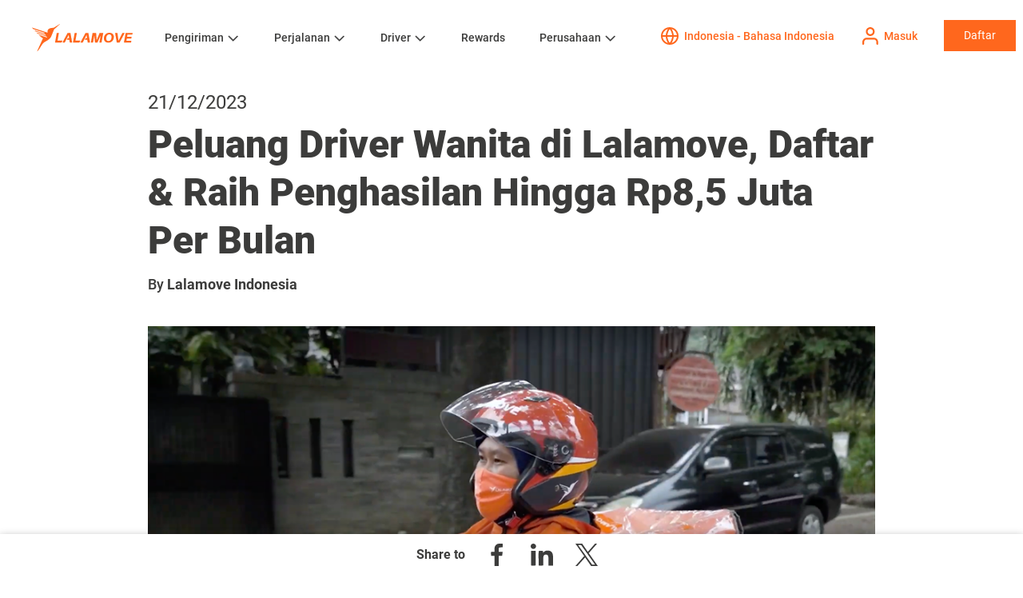

--- FILE ---
content_type: text/html; charset=UTF-8
request_url: https://www.lalamove.com/id/blog/driver/peluang-driver-wanita-di-lalamove/
body_size: 16449
content:
<!doctype html><html lang="id"><head>    
    <meta charset="utf-8">
    <title>Peluang Driver Wanita di Lalamove, Daftar &amp; Raih Penghasilan Hingga Rp8,5 Juta Per Bulan</title>
    
    <link rel="shortcut icon" href="https://www.lalamove.com/hubfs/template/favicon-32x32.png">
    <meta name="description" content="Di zaman sekarang ini, wanita juga berkesempatan untuk menjadi seorang mitra driver. Yuk simak peluang driver wanita di Lalamove berikut ini!">
    
    
      
    

    
    
    
    
    
    
    
    
    <meta name="viewport" content="width=device-width, initial-scale=1">

    
    <meta property="og:description" content="Di zaman sekarang ini, wanita juga berkesempatan untuk menjadi seorang mitra driver. Yuk simak peluang driver wanita di Lalamove berikut ini!">
    <meta property="og:title" content="Peluang Driver Wanita di Lalamove, Daftar &amp; Raih Penghasilan Hingga Rp8,5 Juta Per Bulan">
    <meta name="twitter:description" content="Di zaman sekarang ini, wanita juga berkesempatan untuk menjadi seorang mitra driver. Yuk simak peluang driver wanita di Lalamove berikut ini!">
    <meta name="twitter:title" content="Peluang Driver Wanita di Lalamove, Daftar &amp; Raih Penghasilan Hingga Rp8,5 Juta Per Bulan">

    

    
    <style>
a.cta_button{-moz-box-sizing:content-box !important;-webkit-box-sizing:content-box !important;box-sizing:content-box !important;vertical-align:middle}.hs-breadcrumb-menu{list-style-type:none;margin:0px 0px 0px 0px;padding:0px 0px 0px 0px}.hs-breadcrumb-menu-item{float:left;padding:10px 0px 10px 10px}.hs-breadcrumb-menu-divider:before{content:'›';padding-left:10px}.hs-featured-image-link{border:0}.hs-featured-image{float:right;margin:0 0 20px 20px;max-width:50%}@media (max-width: 568px){.hs-featured-image{float:none;margin:0;width:100%;max-width:100%}}.hs-screen-reader-text{clip:rect(1px, 1px, 1px, 1px);height:1px;overflow:hidden;position:absolute !important;width:1px}
</style>

<link rel="stylesheet" href="https://www.lalamove.com/hubfs/hub_generated/template_assets/1/35692855169/1768445734306/template_main.min.css">
<link rel="stylesheet" href="https://www.lalamove.com/hubfs/hub_generated/template_assets/1/35695978897/1768473278561/template_theme-overrides.min.css" defer="true">
<link rel="stylesheet" href="https://www.lalamove.com/hubfs/hub_generated/template_assets/1/38039898126/1768473276872/template_odometer-theme-minimal.min.css" defer="true">
<link rel="stylesheet" href="https://www.lalamove.com/hubfs/hub_generated/template_assets/1/36737109209/1768473275587/template_swiper.min.css" defer="true">
<link rel="stylesheet" href="https://www.lalamove.com/hubfs/hub_generated/template_assets/1/36696759958/1768473275588/template_style.min.css" defer="true">
<link rel="stylesheet" href="https://www.lalamove.com/hubfs/hub_generated/module_assets/1/35695953906/1742049673738/module_menu-section.min.css">
<link rel="stylesheet" href="https://www.lalamove.com/hubfs/hub_generated/module_assets/1/36701815212/1761636258496/module_login-btn.min.css">
<link rel="stylesheet" href="https://www.lalamove.com/hubfs/hub_generated/module_assets/1/37943589932/1761885627185/module_language-dropdown.min.css">
<link rel="stylesheet" href="https://www.lalamove.com/hubfs/hub_generated/module_assets/1/38000567951/1761883756236/module_notice-popup.min.css">
<link rel="stylesheet" href="https://www.lalamove.com/hubfs/hub_generated/module_assets/1/37654917399/1758790426083/module_button-container-with-description.min.css">
<link rel="stylesheet" href="https://www.lalamove.com/hubfs/hub_generated/module_assets/1/37607436167/1745481519337/module_social-share-floating-menu.min.css">
<link rel="stylesheet" href="https://www.lalamove.com/hubfs/hub_generated/module_assets/1/36776971123/1755070094606/module_cta-banner-app-dl.min.css">
<link rel="stylesheet" href="https://www.lalamove.com/hubfs/hub_generated/module_assets/1/35695960017/1761883820963/module_social-follow.min.css">
<style>
  @font-face {
    font-family: "Merriweather";
    font-weight: 400;
    font-style: normal;
    font-display: swap;
    src: url("/_hcms/googlefonts/Merriweather/regular.woff2") format("woff2"), url("/_hcms/googlefonts/Merriweather/regular.woff") format("woff");
  }
  @font-face {
    font-family: "Merriweather";
    font-weight: 700;
    font-style: normal;
    font-display: swap;
    src: url("/_hcms/googlefonts/Merriweather/700.woff2") format("woff2"), url("/_hcms/googlefonts/Merriweather/700.woff") format("woff");
  }
</style>

    <script src="https://cdnjs.cloudflare.com/ajax/libs/jquery/3.6.0/jquery.min.js"></script>
<script src="https://cdnjs.cloudflare.com/ajax/libs/jquery-migrate/3.3.2/jquery-migrate.min.js"></script>

    

<!--<script>
(function(g,e,o,t,a,r,ge,tl,y,s){
g.getElementsByTagName(o)[0].insertAdjacentHTML('afterbegin','<style id="georedirect1563259276541style">body{opacity:0.0 !important;}</style>');
s=function(){g.getElementById('georedirect1563259276541style').innerHTML='body{opacity:1.0 !important;}';};
t=g.getElementsByTagName(o)[0];y=g.createElement(e);y.async=true;
y.src='https://geotargetly-api-1.com/gr?id=-LjtVsklLNlXw1bTYpCS&refurl='+g.referrer+'&winurl='+encodeURIComponent(window.location);
t.parentNode.insertBefore(y,t);y.onerror=function(){s()};
georedirect1563259276541loaded=function(redirect){var to=0;if(redirect){to=5000};
setTimeout(function(){s();},to)};
})(document,'script','head');
</script>-->
<link href="//fonts.googleapis.com/css?family=Noto+Sans:700,400,400i,700i" rel="stylesheet">
<link href="https://fonts.googleapis.com/css2?family=Noto+Sans+JP:wght@400;600;700&amp;display=swap" rel="stylesheet">
<script type="text/javascript">
    (function(w,d,s,l,i){w[l]=w[l]||[];w[l].push({'gtm.start':
        new Date().getTime(),event:'gtm.js'});var f=d.getElementsByTagName(s)[0],
        j=d.createElement(s),dl=l!='dataLayer'?'&l='+l:'';j.async=true;j.src=
        'https://www.googletagmanager.com/gtm.js?id='+i+dl;f.parentNode.insertBefore(j,f);
    })(window,document,'script','dataLayer','GTM-N2JSKRT');
</script>
<!-- 
Start of global snippet: Please do not remove
Place this snippet between the <head> and </head> tags on every page of your site.
-->
<!-- Google tag (gtag.js) -->
<script async src="https://www.googletagmanager.com/gtag/js?id=DC-15042599"></script>
<script>
  window.dataLayer = window.dataLayer || [];
  function gtag(){dataLayer.push(arguments);}
  if ($('html').attr('lang') == 'ja-jp'){
  	gtag('js', new Date());
  	gtag('config', 'DC-15042599');
    
    <!-- Begin Mieruca Embed Code -->
    window.__fid = window.__fid || [];__fid.push([333272709]);
    (function() {
    function mieruca(){if(typeof window.__fjsld != "undefined") return; window.__fjsld = 1; var fjs = document.createElement('script'); fjs.type = 'text/javascript'; fjs.async = true; fjs.id = "fjssync"; var timestamp = new Date;fjs.src = ('https:' == document.location.protocol ? 'https' : 'http') + '://hm.mieru-ca.com/service/js/mieruca-hm.js?v='+ timestamp.getTime(); var x = document.getElementsByTagName('script')[0]; x.parentNode.insertBefore(fjs, x); };
    setTimeout(mieruca, 500); document.readyState != "complete" ? (window.attachEvent ? window.attachEvent("onload", mieruca) : window.addEventListener("load", mieruca, false)) : mieruca();
    })();
    <!-- End Mieruca Embed Code -->
  }
</script>
<!-- End of global snippet: Please do not remove -->
<script type="application/ld+json">{"@context":"http://schema.org","@type":"Organization","legalName":"Lalamove","telephone":""}</script>
<script>
    (function(e,a){if(!a.__SV){var b=window;try{var c,l,i,j=b.location,g=j.hash;c=function(a,b){return(l=a.match(RegExp(b+"=([^&]*)")))?l[1]:null};g&&c(g,"state")&&(i=JSON.parse(decodeURIComponent(c(g,"state"))),"mpeditor"===i.action&&(b.sessionStorage.setItem("_mpcehash",g),history.replaceState(i.desiredHash||"",e.title,j.pathname+j.search)))}catch(m){}var k,h;window.mixpanel=a;a._i=[];a.init=function(b,c,f){function e(b,a){var c=a.split(".");2==c.length&&(b=b[c[0]],a=c[1]);b[a]=function(){b.push([a].concat(Array.prototype.slice.call(arguments,
        0)))}}var d=a;"undefined"!==typeof f?d=a[f]=[]:f="mixpanel";d.people=d.people||[];d.toString=function(b){var a="mixpanel";"mixpanel"!==f&&(a+="."+f);b||(a+=" (stub)");return a};d.people.toString=function(){return d.toString(1)+".people (stub)"};k="disable time_event track track_pageview track_links track_forms register register_once alias unregister identify name_tag set_config reset people.set people.set_once people.increment people.append people.union people.track_charge people.clear_charges people.delete_user".split(" ");
        for(h=0;h<k.length;h++)e(d,k[h]);a._i.push([b,c,f])};a.__SV=1.2;b=e.createElement("script");b.type="text/javascript";b.async=!0;b.src="undefined"!==typeof MIXPANEL_CUSTOM_LIB_URL?MIXPANEL_CUSTOM_LIB_URL:"file:"===e.location.protocol&&"//cdn.mxpnl.com/libs/mixpanel-2-latest.min.js".match(/^\/\//)?"https://cdn.mxpnl.com/libs/mixpanel-2-latest.min.js":"//cdn.mxpnl.com/libs/mixpanel-2-latest.min.js";c=e.getElementsByTagName("script")[0];c.parentNode.insertBefore(b,c)}})(document,window.mixpanel||[]);
    function source_detection(){
        if (document.referrer.search('https?://(.*)google.([^/?]*)') === 0) {
            return 'Google';
        } else if (document.referrer.search('https?://(.*)bing.([^/?]*)') === 0) {
            return 'Bing';
        } else if (document.referrer.search('https?://(.*)yahoo.([^/?]*)') === 0) {
            return 'Yahoo';
        } else if (document.referrer.search('https?://(.*)facebook.([^/?]*)') === 0) {
            return 'Facebook';
        } else if (document.referrer.search('https?://(.*)twitter.([^/?]*)') === 0) {
            return 'Twitter';
        } else {
            return '';
        }
    }
    var production_host = ['lalamove.com','www.lalamove.com'];
    var mixpanel_token;
    if(production_host.indexOf(window.location.hostname)){
        mixpanel_token='911bf8c23e562e5b242d9bf391755065';
    }else{
        mixpanel_token='1b08fdde3d8fc3bc88140b59bc2b9578';
    }
    mixpanel.init(mixpanel_token, {
        loaded: function(mixpanel) {
            distinct_id = mixpanel.get_distinct_id();
        }
    });
    mixpanel.register_once({
        "Source": source_detection(),
        "Referrer": document.referrer,
    });
    mixpanel.people.set_once({
        "Source": source_detection(),
        "Referrer": document.referrer,
    });
    mixpanel.time_event('Page view - ' + window.location.pathname);
    mixpanel.track('Page view - ' + window.location.pathname, {
        'Page name' : document.title,
        'Hostname' : window.location.hostname,
        'Url' : window.location.href,
        'Path' : window.location.pathname
    });
    mixpanel.time_event('Page view');
    mixpanel.track('Page view', {
        'Page name' : document.title,
        'Hostname' : window.location.hostname,
        'Url' : window.location.href,
        'Path' : window.location.pathname
    });
  
    // load Branch
	(function(b,r,a,n,c,h,_,s,d,k){if(!b[n]||!b[n]._q){for(;s<_.length;)c(h,_[s++]);d=r.createElement(a);d.async=1;d.src="https://cdn.branch.io/branch-latest.min.js";k=r.getElementsByTagName(a)[0];k.parentNode.insertBefore(d,k);b[n]=h}})(window,document,"script","branch",function(b,r){b[r]=function(){b._q.push([r,arguments])}},{_q:[],_v:1},"addListener applyCode autoAppIndex banner closeBanner closeJourney creditHistory credits data deepview deepviewCta first getCode init link logout redeem referrals removeListener sendSMS setBranchViewData setIdentity track validateCode trackCommerceEvent logEvent disableTracking".split(" "), 0);
    // init Branch
	if (window.location.href.includes("driver")) {
		branch.init('key_live_ab3n82rLiTSkshosEBoekammqBdXGjH8');
	} else {
		branch.init('key_live_dja84gqoL2gdMDDebXh9SdbovwdiS0kf');
	}

</script>
<meta name="google-site-verification" content="ygGLxmGHHhXE61Ni2a-yx0_TWgyjiqApJ2g75F9RUBY">
<meta name="google-site-verification" content="LAajPeD1860GCD4AFDmYPZE7jVvZHhene6E_aUZs_RI">
<meta name="google-site-verification" content="Bvu416_ffpf-g9xiMmXU8jiNFgARsSeuIq7_nGwvm8w">
<meta name="google-site-verification" content="c2XicgQJ8fD81lm2eknzLzOYNwaHHJDrCGHC0sRi-I4">
<meta name="google-site-verification" content="FoanA38zzB306y8Zr8hhB7MR-xRWVb2_pUJiXOTYDBM">
<meta property="og:site_name" content="Lalamove">
<meta property="fb:pages" content="227059407460487">

<!-- Hotjar Tracking Code for www.lalamove.com -->

<meta name="ahrefs-site-verification" content="a558eec6eca6e27af2e93c2be8e0fb52ddb62cfc5d4a4e8c2dd3877629b30962">

<style>
.footer.footer--site-page {
  display: none;
}
</style>





<link rel="amphtml" href="https://www.lalamove.com/id/blog/driver/peluang-driver-wanita-di-lalamove/?hs_amp=true">

<meta property="og:image" content="https://www.lalamove.com/hubfs/driver%20wanita.png">
<meta property="og:image:width" content="1000">
<meta property="og:image:height" content="500">
<meta property="og:image:alt" content="peluang driver wanita di lalamove">
<meta name="twitter:image" content="https://www.lalamove.com/hubfs/driver%20wanita.png">
<meta name="twitter:image:alt" content="peluang driver wanita di lalamove">

<meta property="og:url" content="https://www.lalamove.com/id/blog/driver/peluang-driver-wanita-di-lalamove/">
<meta name="twitter:card" content="summary_large_image">

<link rel="canonical" href="https://www.lalamove.com/id/blog/driver/peluang-driver-wanita-di-lalamove/">

<meta property="og:type" content="article">
<link rel="alternate" type="application/rss+xml" href="https://www.lalamove.com/id/blog/rss.xml">
<meta name="twitter:domain" content="www.lalamove.com">
<script src="//platform.linkedin.com/in.js" type="text/javascript">
    lang: id_ID
</script>

<meta http-equiv="content-language" content="id">






  <meta name="generator" content="HubSpot"></head>
  <body>
    <div class="body-wrapper   hs-content-id-150885593766 hs-blog-post hs-blog-id-39349780904">
      
      
        <div data-global-resource-path="lalamove-website-2020/templates/partials/header.html"><header class="header">
  <div class="header__container content-wrapper">
    <div class="header__inner">
      
      <div class="header__logo header__logo--main">
        <div id="hs_cos_wrapper_site_logo" class="hs_cos_wrapper hs_cos_wrapper_widget hs_cos_wrapper_type_module widget-type-logo" style="" data-hs-cos-general-type="widget" data-hs-cos-type="module">
  






















  
  <span id="hs_cos_wrapper_site_logo_hs_logo_widget" class="hs_cos_wrapper hs_cos_wrapper_widget hs_cos_wrapper_type_logo" style="" data-hs-cos-general-type="widget" data-hs-cos-type="logo"><a href="https://www.lalamove.com/id/" id="hs-link-site_logo_hs_logo_widget" style="border-width:0px;border:0px;"><img src="https://www.lalamove.com/hubfs/Lalamove%20Website%202020/logo.svg" class="hs-image-widget " height="56" style="height: auto;width:200px;border-width:0px;border:0px;" width="200" alt="Lalamove" title="Lalamove"></a></span>
</div>
      </div>
      

      <div class="header__btn-menu">
        <a href="javascript:;" class="btn-menu"></a>
        <a href="javascript:;" class="btn-close"></a>
      </div>

      
      <div class="header__menu-wrapper">
        <div class="header__menu-inner">
          <div class="header__menu">

            
                <div id="hs_cos_wrapper_navigation-primary" class="hs_cos_wrapper hs_cos_wrapper_widget hs_cos_wrapper_type_module" style="" data-hs-cos-general-type="widget" data-hs-cos-type="module">





























<nav aria-label="Main menu" class="navigation-primary">
  
  
  <ul class="submenu level-1" aria-hidden="false">
    
      
  <li class="has-submenu menu-item hs-skip-lang-url-rewrite">
    <a href="javascript:;" class="menu-link">Pengiriman</a>

    
      <input type="checkbox" id="Pengiriman" class="submenu-toggle">
      <label class="menu-arrow" for="Pengiriman">
        <span class="menu-arrow-bg"></span>
      </label>
      
  
  <ul class="submenu level-2" aria-hidden="true">
    
      
  <li class="has-submenu menu-item hs-skip-lang-url-rewrite">
    <a href="https://www.lalamove.com/id/personal" class="menu-link">Layanan</a>

    
      <input type="checkbox" id="Layanan" class="submenu-toggle">
      <label class="menu-arrow" for="Layanan">
        <span class="menu-arrow-bg"></span>
      </label>
      
  
  <ul class="submenu level-3" aria-hidden="true">
    
      
  <li class="no-submenu menu-item hs-skip-lang-url-rewrite">
    <a href="https://www.lalamove.com/id/layanan/jasa-angkut-barang-pindahan" class="menu-link">Jasa Angkut Barang Pindahan</a>

    
  </li>

    
      
  <li class="no-submenu menu-item hs-skip-lang-url-rewrite">
    <a href="https://www.lalamove.com/id/layanan/sewa-pick-up" class="menu-link">Sewa Pick Up</a>

    
  </li>

    
      
  <li class="no-submenu menu-item hs-skip-lang-url-rewrite">
    <a href="https://www.lalamove.com/id/layanan/sewa-blindvan" class="menu-link">Sewa Blindvan</a>

    
  </li>

    
      
  <li class="no-submenu menu-item hs-skip-lang-url-rewrite">
    <a href="https://www.lalamove.com/id/layanan/sewa-truk" class="menu-link">Sewa Truck</a>

    
  </li>

    
      
  <li class="no-submenu menu-item hs-skip-lang-url-rewrite">
    <a href="https://www.lalamove.com/id/layanan/sewa-mobil-box" class="menu-link">Sewa Mobil Box</a>

    
  </li>

    
  </ul>

    
  </li>

    
      
  <li class="has-submenu menu-item hs-skip-lang-url-rewrite">
    <a href="https://www.lalamove.com/id/business" class="menu-link">Untuk Bisnis</a>

    
      <input type="checkbox" id="Untuk Bisnis" class="submenu-toggle">
      <label class="menu-arrow" for="Untuk Bisnis">
        <span class="menu-arrow-bg"></span>
      </label>
      
  
  <ul class="submenu level-3" aria-hidden="true">
    
      
  <li class="no-submenu menu-item hs-skip-lang-url-rewrite">
    <a href="https://www.lalamove.com/id/business/integrasi-ecommerce" class="menu-link">Integrasi E-Commerce</a>

    
  </li>

    
      
  <li class="no-submenu menu-item hs-skip-lang-url-rewrite">
    <a href="https://www.lalamove.com/id/business/api-solutions" class="menu-link">Solusi API Lalamove</a>

    
  </li>

    
      
  <li class="no-submenu menu-item hs-skip-lang-url-rewrite">
    <a href="https://www.lalamove.com/id/info/pengiriman-customized-solutions/" class="menu-link">Lalamove+  </a>

    
  </li>

    
      
  <li class="no-submenu menu-item hs-skip-lang-url-rewrite">
    <a href="https://www.lalamove.com/id/cerita-mitra-bisnis/" class="menu-link">Cerita Mitra Bisnis</a>

    
  </li>

    
  </ul>

    
  </li>

    
  </ul>

    
  </li>

    
      
  <li class="has-submenu menu-item hs-skip-lang-url-rewrite">
    <a href="javascript:;" class="menu-link">Perjalanan</a>

    
      <input type="checkbox" id="Perjalanan" class="submenu-toggle">
      <label class="menu-arrow" for="Perjalanan">
        <span class="menu-arrow-bg"></span>
      </label>
      
  
  <ul class="submenu level-2" aria-hidden="true">
    
      
  <li class="no-submenu menu-item hs-skip-lang-url-rewrite">
    <a href="https://www.lalamove.com/id/ride" class="menu-link">Perjalanan</a>

    
  </li>

    
  </ul>

    
  </li>

    
      
  <li class="has-submenu menu-item hs-skip-lang-url-rewrite">
    <a href="https://www.lalamove.com/id/driver" class="menu-link">Driver</a>

    
      <input type="checkbox" id="Driver" class="submenu-toggle">
      <label class="menu-arrow" for="Driver">
        <span class="menu-arrow-bg"></span>
      </label>
      
  
  <ul class="submenu level-2" aria-hidden="true">
    
      
  <li class="no-submenu menu-item hs-skip-lang-url-rewrite">
    <a href="https://www.lalamove.com/id/driver" class="menu-link">Gabung menjadi Mitra Driver Lalamove</a>

    
  </li>

    
      
  <li class="no-submenu menu-item hs-skip-lang-url-rewrite">
    <a href="https://www.lalamove.com/id/manajemen-armada" class="menu-link">Manajemen Armada</a>

    
  </li>

    
      
  <li class="no-submenu menu-item hs-skip-lang-url-rewrite">
    <a href="https://www.lalamove.com/id/driver/benefit-gabung-mitra-driver-lalamove" class="menu-link">Beragam Keuntungan sebagai Mitra Driver</a>

    
  </li>

    
  </ul>

    
  </li>

    
      
  <li class="no-submenu menu-item hs-skip-lang-url-rewrite">
    <a href="https://www.lalamove.com/id/lalamove-rewards" class="menu-link">Rewards</a>

    
  </li>

    
      
  <li class="has-submenu menu-item hs-skip-lang-url-rewrite">
    <a href="https://www.lalamove.com/id/about-lalamove" class="menu-link">Perusahaan</a>

    
      <input type="checkbox" id="Perusahaan" class="submenu-toggle">
      <label class="menu-arrow" for="Perusahaan">
        <span class="menu-arrow-bg"></span>
      </label>
      
  
  <ul class="submenu level-2" aria-hidden="true">
    
      
  <li class="no-submenu menu-item hs-skip-lang-url-rewrite">
    <a href="https://www.lalamove.com/id/about-lalamove" class="menu-link">Tentang Kami</a>

    
  </li>

    
      
  <li class="no-submenu menu-item hs-skip-lang-url-rewrite">
    <a href="https://www.lalamove.com/id/deliver-care" class="menu-link">Deliver Care</a>

    
  </li>

    
      
  <li class="no-submenu menu-item hs-skip-lang-url-rewrite">
    <a href="https://www.lalamove.com/id/blog/all" class="menu-link">Blog</a>

    
  </li>

    
      
  <li class="no-submenu menu-item hs-skip-lang-url-rewrite">
    <a href="https://www.lalamove.com/id/newsroom" class="menu-link">Berita</a>

    
  </li>

    
      
  <li class="no-submenu menu-item hs-skip-lang-url-rewrite">
    <a href="https://www.lalamove.com/careers" class="menu-link">Karir</a>

    
  </li>

    
      
  <li class="no-submenu menu-item hs-skip-lang-url-rewrite">
    <a href="https://www.lalamove.com/id/contact" class="menu-link">Hubungi Kami</a>

    
  </li>

    
  </ul>

    
  </li>

    
  </ul>

</nav></div>
            

          </div>

          <div class="header__cta">

            <div class="inline-container btn-lang-container">          
              <a class="icon-btn btn-lang active" href="javascript:openModal('modal-lang');">
                <span class="icon-btn__icon icon-lang"></span>
                <span class="icon-btn__txt">                  
                  
                    Select location
                  
                </span>
              </a>
            </div>
            
            <div class="inline-container btn-login-container">  
              <div id="hs_cos_wrapper_header_login_btn" class="hs_cos_wrapper hs_cos_wrapper_widget hs_cos_wrapper_type_module" style="" data-hs-cos-general-type="widget" data-hs-cos-type="module">




	




   
          <a href="https://lalamove.onelink.me/2vQB/of9j9igz" id="" class="icon-btn btn-login active" target="_blank" rel="noopener">
            <span class="icon-btn__icon icon-login"><!----></span>
            <span class="icon-btn__txt">Masuk</span>
          </a>
</div>
            </div>

            <div class="inline-container btn-signup-container">
              <div id="hs_cos_wrapper_header_signup_btn" class="hs_cos_wrapper hs_cos_wrapper_widget hs_cos_wrapper_type_module" style="" data-hs-cos-general-type="widget" data-hs-cos-type="module"><a class="button" href="javascript:openModal('modal-login');" id="">
  Daftar
</a>


<div class="modal" id="modal-login">
    <div class="modal__wrapper">        
        <div class="modal__close"></div>
        <div class="modal__content">
            <div class="modal__content__wrapper">
                <div class="btn-login-container">
                  
                    
                    
                    
                    
                    
                    <a href="https://www.lalamove.com/id/driver" class="btn-login-large" id="">
                      <img class="lazyload btn-login-large__icon" data-src="https://www.lalamove.com/hubfs/Lalamove%20Website%202020/icon/sign_up_icon/icn_wheel-1.svg" alt="icn_wheel-1">
                      <span class="btn-login-large__desc">Untuk Driver</span>
                    </a>
                  
                    
                    
                    
                    
                    
                      
                    
                    <a href="https://lalamove.onelink.me/2vQB/of9j9igz" class="btn-login-large" id="" target="_blank" rel="noopener">
                      <img class="lazyload btn-login-large__icon" data-src="https://www.lalamove.com/hubfs/Lalamove%20Website%202020/icon/sign_up_icon/icn_users-1.svg" alt="icn_users-1">
                      <span class="btn-login-large__desc">Untuk Pengguna</span>
                    </a>
                  
                </div>
            </div>
        </div>  
    </div> 

    <div class="modal__overlay"></div>
</div></div>
            </div>
          </div>
        </div>
      </div>    
      
    </div>
  </div>
</header></div>
      
      
      

      
        <div data-global-resource-path="lalamove-website-2020/templates/partials/language-popup.html"><div id="hs_cos_wrapper_module_160620842959016" class="hs_cos_wrapper hs_cos_wrapper_widget hs_cos_wrapper_type_module" style="" data-hs-cos-general-type="widget" data-hs-cos-type="module"><div class="modal" id="modal-lang">
    <div class="modal__wrapper">        
        <div class="modal__close"></div>
        <div class="modal__content">
            <div class="modal__content__wrapper">
                <div class="modal__desc">
                  
                    <p>Select location</p>
                  
                </div>                

                
                
                <div class="continent-holder no-border">
                
                    <div class="continent__name">Asia</div>
                   
                    <div class="continent__link">                        
                        
                            
                            
                            
                            
                            
                            
                                <a href="https://www.lalamove.com/en-bd" class="continent__link-item" id="">
                                    Bangladesh - English
                                </a>
                            
                        
                            
                            
                            
                            
                            
                            
                                <a href="https://www.lalamove.com/bn/" class="continent__link-item" id="">
                                    বাংলাদেশ - বাংলা
                                </a>
                            
                        
                            
                            
                            
                            
                            
                            
                                <a href="https://www.lalamove.com/en-hk/" class="continent__link-item" id="">
                                    Hong Kong SAR - English
                                </a>
                            
                        
                            
                            
                            
                            
                            
                            
                                <a href="https://www.lalamove.com/zh-hk/" class="continent__link-item" id="">
                                    香港特別行政區 - 繁體中文
                                </a>
                            
                        
                            
                            
                            
                            
                            
                            
                                <a href="https://www.lalamove.com/en-id/" class="continent__link-item" id="">
                                    Indonesia - English
                                </a>
                            
                        
                            
                            
                            
                            
                            
                            
                                <a href="https://www.lalamove.com/id/" class="continent__link-item" id="">
                                    Indonesia - Bahasa Indonesia
                                </a>
                            
                        
                    </div>

                    <div class="continent__link">                        
                        
                            
                            
                            
                            
                            
                            
                                <a href="https://www.lalamove.com/ja-jp/" class="continent__link-item" id="">
                                    Japan 日本 - Japanese 日本語
                                </a>
                            
                        
                            
                            
                            
                            
                            
                            
                                <a href="https://www.lalamove.com/en-my/" class="continent__link-item" id="">
                                    Malaysia - English
                                </a>
                            
                        
                            
                            
                            
                            
                            
                            
                                <a href="https://www.lalamove.com/ms-my/" class="continent__link-item" id="">
                                    Malaysia - Bahasa Malaysia
                                </a>
                            
                        
                            
                            
                            
                            
                            
                            
                                <a href="https://www.lalamove.com/en-ph/" class="continent__link-item" id="">
                                    Philippines - English
                                </a>
                            
                        
                            
                            
                            
                            
                            
                            
                                <a href="https://www.lalamove.com/en-sg/" class="continent__link-item" id="">
                                    Singapore - English
                                </a>
                            
                        
                            
                            
                            
                            
                            
                            
                                <a href="https://www.lalamove.com/en-tw/" class="continent__link-item" id="">
                                    Taiwan Region - English
                                </a>
                            
                        
                    </div>

                    <div class="continent__link">                        
                        
                            
                            
                            
                            
                            
                            
                                <a href="https://www.lalamove.com/zh-tw/" class="continent__link-item" id="">
                                    台灣地區 - 繁體中文
                                </a>
                            
                        
                            
                            
                            
                            
                            
                            
                                <a href="https://www.lalamove.com/en-th/" class="continent__link-item" id="">
                                    Thailand - English
                                </a>
                            
                        
                            
                            
                            
                            
                            
                            
                                <a href="https://www.lalamove.com/th-th/" class="continent__link-item" id="">
                                    ประเทศไทย – ไทย
                                </a>
                            
                        
                            
                            
                            
                            
                            
                            
                                <a href="https://www.lalamove.com/en-vn/" class="continent__link-item" id="">
                                    Vietnam - English
                                </a>
                            
                        
                            
                            
                            
                            
                            
                            
                                <a href="https://www.lalamove.com/vi-vn/" class="continent__link-item" id="">
                                    Việt Nam - Tiếng Việt
                                </a>
                            
                        
                    </div>
                </div>
                
                
                <div class="continent-holder">
                
                    <div class="continent__name">Europe, Middle East, and Africa (EMEA)</div>
                   
                    <div class="continent__link">                        
                        
                            
                            
                            
                            
                            
                            
                                <a class="continent__link-item" id="" href="javascript:openModal('modal-confirmation',%20'https://www.lalamove.eu/en-de/',%20'You%20are%20switching%20to%20lalamove.eu.%20This%20website%20is%20operated%20by%20a%20data%20controller%20established%20in%20the%20European%20Union.%20It%20is%20intended%20for%20users%20in%20the%20EU/EEA,%20and%20its%20data%20processing%20is%20subject%20to%20the%20requirements%20and%20safeguards%20of%20the%20General%20Data%20Protection%20Regulation%20(GDPR).',%20'Yes,%20switch%20to%20the%20EU%20website',%20'No,%20stay%20on%20.com');"> 
                                  Germany - English
                                </a>
                            
                        
                            
                            
                            
                            
                            
                            
                                <a class="continent__link-item" id="" href="javascript:openModal('modal-confirmation',%20'https://www.lalamove.eu/de-de/',%20'Sie%20wechseln%20zu%20lalamove.eu.%20Diese%20Website%20wird%20von%20einem%20in%20der%20Europäischen%20Union%20ansässigen%20Verantwortlichen%20betrieben.%20Sie%20richtet%20sich%20an%20Nutzerinnen%20und%20Nutzer%20in%20der%20EU/EEA;%20die%20Datenverarbeitung%20unterliegt%20den%20Anforderungen%20und%20Schutzmechanismen%20der%20Datenschutz-Grundverordnung%20(DSGVO).',%20'zur%20EU-Website%20wechseln',%20'auf%20hier%20bleiben');"> 
                                  Germany - German
                                </a>
                            
                        
                            
                            
                            
                            
                            
                            
                                <a href="https://www.lalamove.com/en-sa/" class="continent__link-item" id="">
                                    Kingdom of Saudi Arabia - English
                                </a>
                            
                        
                            
                            
                            
                            
                            
                            
                                <a href="https://www.lalamove.com/ar-sa/" class="continent__link-item" id="">
                                    المملكة العربية السعودية - اللغة العربية
                                </a>
                            
                        
                            
                            
                            
                            
                            
                            
                                <a href="https://www.lalamove.com/en-tr/" class="continent__link-item" id="">
                                    Türkiye - English
                                </a>
                            
                        
                    </div>

                    <div class="continent__link">                        
                        
                            
                            
                            
                            
                            
                            
                                <a href="https://www.lalamove.com/tr-tr/" class="continent__link-item" id="">
                                    Türkiye - Turkish
                                </a>
                            
                        
                            
                            
                            
                            
                            
                            
                                <a href="https://www.lalamove.com/en-ae/" class="continent__link-item" id="">
                                    United Arab Emirates - English
                                </a>
                            
                        
                    </div>

                    <div class="continent__link">                        
                        
                    </div>
                </div>
                
                
                <div class="continent-holder">
                
                    <div class="continent__name">The Americas</div>
                   
                    <div class="continent__link">                        
                        
                            
                            
                            
                            
                            
                            
                                <a href="https://www.lalamove.com/pt-br/" class="continent__link-item" id="">
                                    Brasil - Português
                                </a>
                            
                        
                            
                            
                            
                            
                            
                            
                                <a href="https://www.lalamove.com/es-mx/" class="continent__link-item" id="">
                                    México - Español
                                </a>
                            
                        
                            
                            
                            
                            
                            
                            
                                <a class="continent__link-item" id="" href="javascript:openModal('modal-confirmation',%20'https://www.lalamove.us/en-us/',%20'You%20are%20switching%20to%20lalamove.us.%20This%20website%20is%20operated%20by%20a%20data%20controller%20established%20in%20the%20United%20States.%20It%20is%20intended%20for%20users%20in%20the%20US,%20and%20its%20data%20processing%20is%20subject%20to%20the%20requirements%20and%20safeguards%20of%20the%20US%20regulations.',%20'Yes,%20switch%20to%20the%20US%20website',%20'No,%20stay%20on%20.com');"> 
                                  United States of America - English
                                </a>
                            
                        
                    </div>

                    <div class="continent__link">                        
                        
                    </div>

                    <div class="continent__link">                        
                        
                    </div>
                </div>
                
            </div>
        </div>  
    </div> 

    <div class="modal__overlay"></div>
</div> 
  
<div class="modal" id="modal-confirmation">
    <div class="modal__wrapper">        
        <div class="modal__close"></div>
        <div class="modal__content">
            <div class="modal__content__wrapper">
                <div class="modal__desc" id="confirmation-desc">
                    
                </div>    
                <div class="section button-container text-center">
                    <a href="" target="_blank" class="button" id="confirmation-redirect-url">
                      
                    </a>
                    <a href="javascript:closeModal();" id="confirmation-no-btn" class="button button-grey button-close">
                      
                    </a>
                </div>
            </div>  
        </div> 
    </div> 
    <div class="modal__overlay"></div>
</div></div></div>
      

      
        <div data-global-resource-path="lalamove-website-2020/templates/partials/notice-popup.html"><div id="hs_cos_wrapper_module_160629213064014" class="hs_cos_wrapper hs_cos_wrapper_widget hs_cos_wrapper_type_module" style="" data-hs-cos-general-type="widget" data-hs-cos-type="module"><div class="modal" id="modal-notice" data-active-popup="false">
    <div class="modal__wrapper">        
        <div class="modal__close"></div>
        <div class="modal__content">
            <div class="modal__content__wrapper">
                <div class="modal__title"><p><span>Covid-19</span></p></div>
                <div class="modal__desc"><p><span>Entregando Cuidado na Covid-19: A Lalamove continua apoiando pessoas com necessidades de entrega neste período. No entanto, nós levamos a segurança dos motoristas parceiros e clientes a sério e tomamos medidas necessárias para termos entregas mais seguras.</span></p></div>
                
                <div class="section button-container">
                
                </div>
            </div>
        </div>  
    </div> 

    <div class="modal__overlay"></div>
</div></div></div>
      

      
<style>
  .date-format--us {
    display: none;
  }
  
  html[lang="en-us"] .date-format--us {
    display: block;
  }
  
  html[lang="en-us"] .date-format--default {
    display: none;
  }
  
  .zh-hk-text, .tr-tr-text {
    display: none; 
  }
  
  html[lang="zh-hk"] .default-text, html[lang="zh-hk"] .tr-tr-text, html[lang="tr-tr"] .default-text, html[lang="tr-tr"] .zh-hk-text {
    display: none !important;
  }
  
  html[lang="zh-hk"] .zh-hk-text {
    display: block;
  }
  
  html[lang="tr-tr"] .tr-tr-text {
    display: block;
  }
  
</style>
<main class="body-container-wrapper">
  <div class="body-container body-container--blog-post">

    
    <div class="content-wrapper">
      <article class="blog-post">
        <div class="blog-post__head">
          <div class="blog-post__timestamp">
            <span class="date-format--default">21/12/2023</span>
            <span class="date-format--us">12/21/2023</span>
          </div>
          
          <div id="hs_cos_wrapper_module_16055992205596" class="hs_cos_wrapper hs_cos_wrapper_widget hs_cos_wrapper_type_module" style="" data-hs-cos-general-type="widget" data-hs-cos-type="module"><div class="blog-post__head-tags">
    
  </div></div>
        </div>
        
        <div class="blog-post__title">
          <h1><span id="hs_cos_wrapper_name" class="hs_cos_wrapper hs_cos_wrapper_meta_field hs_cos_wrapper_type_text" style="" data-hs-cos-general-type="meta_field" data-hs-cos-type="text">Peluang Driver Wanita di Lalamove, Daftar &amp; Raih Penghasilan Hingga Rp8,5 Juta Per Bulan</span></h1>
        </div>

        <div class="blog-post__meta">
          By
          <a href="https://www.lalamove.com/id/blog/author/lalamove-indonesia">
            Lalamove Indonesia
          </a>          
        </div>
        
        <div class="blog-post__img">
          <img src="https://www.lalamove.com/hubfs/driver%20wanita.png" class="img-responsive" alt="featured image">
        </div>
        
        <div class="blog-post__body">
          <span id="hs_cos_wrapper_post_body" class="hs_cos_wrapper hs_cos_wrapper_meta_field hs_cos_wrapper_type_rich_text" style="" data-hs-cos-general-type="meta_field" data-hs-cos-type="rich_text"><p style="text-align: justify; font-size: 16px;"><span style="letter-spacing: 0px;">Di zaman sekarang, kesempatan lapangan kerja sangat terbuka lebar baik untuk pria maupun wanita. Selama pekerjaan tersebut dapat di <em>handle</em> dengan baik, maka kesempatan baik akan selalu terbuka, terutama di dalam dunia logistik. </span></p>
<!--more--><p style="text-align: justify; font-size: 16px;"><span style="letter-spacing: 0px;">Saat ini, banyak sekali mitra <em>driver</em> yang mengurusi pengiriman barang, yang dilakukan oleh wanita. Hal ini tidak menutup kemungkinan bahwa baik pria maupun wanita dapat memiliki profesi yang sama sehingga di zaman sekarang sudah cukup banyak wanita yang memutuskan untuk menjadi mitra </span><em style="letter-spacing: 0px;">driver </em><span style="letter-spacing: 0px;">atau ojek </span><em style="letter-spacing: 0px;">online, </em><span style="letter-spacing: 0px;">yang mengantar konsumen atau barang ke suatu tempat.&nbsp;</span></p>
<p style="text-align: justify; font-size: 16px;">Menjadi mitra <em>driver </em>wanita memang memiliki tantangan, terlebih lagi profesi ini biasa digeluti oleh pria. Namun, Lalamove sebagai <em>platform </em>pengiriman barang <em>on-demand </em>memberikan kesempatan untuk kaum wanita.&nbsp;</p>
<p style="text-align: justify; font-size: 16px;">Ada peluang <em>driver </em>wanita di Lalamove untuk bisa tetap berdaya dan berpenghasilan demi mensejahterakan keluarganya, baik Anda seorang Ibu Rumah Tangga (IRT), <em>single parents, </em>atau mahasiswa yang membutuhkan penghasilan tambahan.&nbsp;</p>
<p style="text-align: justify; font-size: 16px;">Terlebih lagi Lalamove bekerja menjadi mitra <em>driver </em>Lalamove menawarkan keuntungan pekerjaan yang fleksibel. Anda sendirilah yang akan mengatur jam kerja, jenis barang yang dibawa, atau lokasi bekerja. Oleh karena itu, peluang <em>driver </em>wanita di Lalamove masih terus terbuka lebar.</p>
<h2 style="font-size: 16px; text-align: center;"><span style="color: #f16622;">Waktu Kerja Lebih Fleksibel Bagi <em>Driver </em>Wanita</span></h2>
<p style="text-align: justify; font-size: 16px;">Tak hanya menawarkan jam kerja yang fleksibel, Lalamove juga menawarkan keuntungan lebih lainnya. Salah satu mitra <em>driver </em>wanita Lalamove adalah Santi Retnosari yang awalnya bekerja sebagai tenaga pengemas paket herbal setiap harinya.&nbsp;</p>
<p style="font-size: 16px; text-align: center;">“Waktu saya sangat tersita, nggak ada waktu buat istirahat. Full seminggu,” kenangnya.</p>
<p style="text-align: justify; font-size: 16px;">Tak kuat harus bekerja full setiap hari, Santi akhirnya mendaftar beberapa aplikasi kurir dan <em>driver online </em>khusus mengantar makanan. Namun, rupanya, beliau belum juga berjodoh dengan profesi yang dipilih.&nbsp;</p>
<p style="font-size: 16px; text-align: center;">“Saya sebelumnya juga pernah mencoba jadi kurir <em>online</em> di tempat lain. Tapi ya gitu. Ukuran barangnya nggak manusiawi. Saya kan bawa motor, ditambah lagi saya perempuan, barang-barang yang ukurannya terlalu besar seringkali menyulitkan saya. Di satu sisi, saat saya mencoba menjadi <em>driver online</em> khusus antar makanan, saya nggak sanggup kalau harus seharian nongkrong di luar,” kenang Santi.</p>
<p style="text-align: justify; font-size: 16px;">Saat menjalani profesi <em>driver online, </em>Santi akhirnya diperkenalkan dengan Lalamove yang merupakan aplikasi pengiriman instan. Ibu dua anak ini merasa keputusannya bergabung dengan Lalamove adalah keputusan tepat. Ia bisa mengatur jam kerja lebih fleksibel karena ia masih bisa mengurus kebutuhan anak-anak. Santi merasa Lalamove menjadi salah satu pintu rezeki karena membuka peluang <em>driver </em>wanita. Tak ada perbedaan antara mitra <em>driver </em>wanita dan pria di Lalamove.&nbsp;</p>
<p style="font-size: 16px; text-align: center;">Yuk, tonton cerita Santai dalam video berikut ini.&nbsp;</p>
<div class="hs-embed-wrapper" data-service="youtube" data-responsive="true" style="position: relative; overflow: hidden; width: 100%; height: auto; padding: 0px; max-width: 800px; min-width: 256px; display: block; margin: auto;"><div class="hs-embed-content-wrapper"><div style="position: relative; overflow: hidden; max-width: 100%; padding-bottom: 44.86%; margin: 0px;"><iframe width="1440" height="646" src="https://www.youtube.com/embed/LpwlIKPUOuo" title="Lalamove Menjadi Pintu Rezeki di Saat Susah Cari Kerja | Lalamove Indonesia" frameborder="0" allow="accelerometer; autoplay; clipboard-write; encrypted-media; gyroscope; picture-in-picture; web-share" allowfullscreen style="position: absolute; top: 0px; left: 0px; width: 100%; height: 100%; border: none;"></iframe></div></div></div>
<h2 style="text-align: justify; font-size: 16px;">&nbsp;</h2>
<h2 style="font-size: 16px; text-align: center;"><span style="color: #f16622;">Keuntungan Menjadi Mitra Driver Lalamove&nbsp;</span></h2>
<p style="text-align: justify; font-size: 16px;">Lalamove membuka pintu lebar bagi driver wanita, khususnya bagi Anda yang berdomisili di Jabodetabek, Bandung, Cirebon, Malang, Surabaya, Semarang, dan Yogyakarta. Apa saja keuntungan menjadi mitra driver Lalamove?&nbsp;</p>
<ul style="text-align: justify; font-size: 16px;">
<li style="color: #3c3c3b;" aria-level="1">Kesempatan penghasilan harian hingga Rp700.000*. Semakin banyak menyelesaikan orderan, maka akan semakin besar pendapatan yang bisa Anda dapatkan.</li>
<li style="color: #3c3c3b;" aria-level="1">Kerja lebih fleksibel. Atur sendiri waktu kerja, lokasi, dan jenis pengiriman sesuai dengan keinginan Anda. Hal ini tentu akan lebih meringankan mitra <em>driver </em>wanita di Lalamove.</li>
<li style="color: #3c3c3b;" aria-level="1">Dapatkan jadwal pesanan rutin dari mitra bisnis Lalamove. Ada lebih dari 15.000 mitra bisnis Lalamove.</li>
<li style="color: #3c3c3b;" aria-level="1">Raih bonus misi dan jadilah mitra driver dengan rating tinggi. Jalankan orderan dengan baik, sehingga Anda bisa menjadi favorit <em>driver </em>sehingga orderan semakin gacor.</li>
<li style="color: #3c3c3b;" aria-level="1">Jalankan pesanan dengan aman karena seluruh mitra driver terlindungi melalui asuransi selama mengantar orderan.</li>
<li style="color: #3c3c3b;" aria-level="1">Dapatkan informasi terbaru mengenai lokasi pesanan terbanyak setiap minggunya di aplikasi Lalamove.</li>
<li style="color: #3c3c3b;" aria-level="1">Pasang sticker pada kendaraan roda empat dan roda enam, dapatkan insentif mulai dari Rp200.000 hingga Rp500.000.</li>
<li style="color: #3c3c3b;" aria-level="1">Nikmati total insentif mingguan dan bulanan.</li>
<li style="color: #3c3c3b;" aria-level="1">Pendaftaran yang mudah hanya melalui aplikasi Lalamove Driver.</li>
</ul>
<p style="text-align: justify; font-size: 16px;"><span style="color: #f16622;"><a href="/id/blog/driver-story-jajang" rel="noopener" target="_blank" style="text-decoration: underline; color: #f16622;">Baca juga : Jajang Toha: Mitra Driver Lalamove: Lebih Nyaman Bawa Barang Dibandingkan Penumpang</a></span></p>
<p style="text-align: justify; font-size: 16px;">Jadi, jangan lewatkan peluang <em>driver </em>wanita di Lalamove. Yuk, segera daftar Lalamove dengan download aplikasi Lalamove Driver di AppStore atau PlayStore. Ikuti persyaratan dokumen dan tata caranya. Akun yang telah aktif bisa Anda jalankan untuk mengambil orderan.</p>
<p style="text-align: justify; font-size: 16px;"><!--HubSpot Call-to-Action Code --><span class="hs-cta-wrapper" id="hs-cta-wrapper-bc4a2ef5-d0b8-4c78-8a65-f8ca3d8342e7"><span class="hs-cta-node hs-cta-bc4a2ef5-d0b8-4c78-8a65-f8ca3d8342e7" id="hs-cta-bc4a2ef5-d0b8-4c78-8a65-f8ca3d8342e7"><!--[if lte IE 8]><div id="hs-cta-ie-element"></div><![endif]--><a href="https://cta-redirect.hubspot.com/cta/redirect/3342377/bc4a2ef5-d0b8-4c78-8a65-f8ca3d8342e7" target="_blank" rel="noopener"><img class="hs-cta-img" id="hs-cta-img-bc4a2ef5-d0b8-4c78-8a65-f8ca3d8342e7" style="border-width:0px;margin: 0 auto; display: block; margin-top: 20px; margin-bottom: 20px" src="https://no-cache.hubspot.com/cta/default/3342377/bc4a2ef5-d0b8-4c78-8a65-f8ca3d8342e7.png" alt="Daftar Mitra Driver Lalamove di Sini!" align="middle"></a></span><script charset="utf-8" src="/hs/cta/cta/current.js"></script><script type="text/javascript"> hbspt.cta._relativeUrls=true;hbspt.cta.load(3342377, 'bc4a2ef5-d0b8-4c78-8a65-f8ca3d8342e7', {"useNewLoader":"true","region":"na1"}); </script></span><!-- end HubSpot Call-to-Action Code --></p></span>
        </div>
        
        <div id="hs_cos_wrapper_module_160559969100012" class="hs_cos_wrapper hs_cos_wrapper_widget hs_cos_wrapper_type_module" style="" data-hs-cos-general-type="widget" data-hs-cos-type="module"></div>

        
          <div class="blog-post__tags">
            <div class="blog-post__tags-title default-text">Related tags</div>
            <div class="blog-post__tags-title zh-hk-text">關鍵字</div>
            <div class="blog-post__tags-title tr-tr-text">İlgili etiketler</div>
            
              <a class="blog-post__tag-link button button-grey" href="https://www.lalamove.com/id/blog/tag/blog-driver">Blog Driver</a>
            
              <a class="blog-post__tag-link button button-grey" href="https://www.lalamove.com/id/blog/tag/makeawinningmove">#MakeAWinningMove</a>
            
          </div>
        
      </article>
    </div>
    

    <!-- 
    
     -->

    <div class="blog-recent-posts">
      <div class="section content-wrapper">
        <div class="blog-recent-posts-title">Read more</div>
        <div class="blog-recent-posts__list">
          <!-- 
  
      <a href="https://www.lalamove.com/id/blog/tips-ambil-orderan-untuk-driver-wanita/" class="blog-recent-posts__post">
        <div class="blog-recent-posts__image" style="background-image: url('https://www.lalamove.com/hubfs/mitra%20driver%20wanita%20di%20lalamove.png');"></div>
        <h3 class="blog-recent-posts__title">Tips Ambil Orderan Lebih Aman untuk Mitra Driver Wanita</h3>
        <p style="text-align: justify; font-size: 16px;">Saat Anda memutuskan untuk menjadi Ibu Rumah Tangga (IRT), terkadang perasaan bosan melanda. Hal...</p>
      </a>
    

  
      <a href="https://www.lalamove.com/id/blog/driver/apresiasi-mitra-driver-wanita-di-hari-ibu/" class="blog-recent-posts__post">
        <div class="blog-recent-posts__image" style="background-image: url('https://www.lalamove.com/hubfs/srikandi%20Lalamove.jpeg');"></div>
        <h3 class="blog-recent-posts__title">Lalamove Berikan Apresiasi untuk Mitra Driver Wanita di Hari Ibu dalam Program Hari untuk Srikandi</h3>
        <p style="font-size: 16px; text-align: center;"><em>Dengan fleksibilitas &amp; semangat kerja, Ibu Rusmiati &amp; Siti Uswah mampu menyeimbangkan urusan...</em></p>
      </a>
    

  
      <a href="https://www.lalamove.com/id/blog/kado-anniversary-untuk-wanita/" class="blog-recent-posts__post">
        <div class="blog-recent-posts__image" style="background-image: url('https://www.lalamove.com/hubfs/kado%20anniversary%20untuk%20wanita.jpg');"></div>
        <h3 class="blog-recent-posts__title">13 Rekomendasi Kado Anniversary untuk Wanita yang Pasti Bermanfaat</h3>
        <p style="text-align: justify; font-size: 16px;"><em><span style="text-decoration: underline;"><span style="color: #000000; text-decoration: underline;">Ingin memberikan kado kepada pasangan Anda? Tips berikut ini wajib Anda simak sebagai rekomendasi...</span></span></em></p>
      </a>
    

 -->
          <span id="hs_cos_wrapper_" class="hs_cos_wrapper hs_cos_wrapper_widget hs_cos_wrapper_type_related_blog_posts" style="" data-hs-cos-general-type="widget" data-hs-cos-type="related_blog_posts"><div id="related-blog-posts-2346301768473775251">
</div>
<script type="text/javascript">
  const xhttp_2346301768473775251 = new XMLHttpRequest();
  xhttp_2346301768473775251.open("GET", '/_hcms/related-blog-posts-callback?blogPostId=150885593766&blogId=39349780904&targetBlogPostIds=150885593766&macro=default&limit=6&templatePath=lalamove-website-2020%2Ftemplates%2Fblog-post.html&contentId=150885593766&requestPath=%2Fid%2Fblog%2Fdriver%2Fpeluang-driver-wanita-di-lalamove%2F&hs-expires=1799971200&hs-version=1&hs-signature=AM6Wq0YPqtfFiStDlVpHvnvtbQcgAf3MYw');
  xhttp_2346301768473775251.onreadystatechange = function() {
    if (this.readyState == XMLHttpRequest.DONE) {
      if (this.status == 200) {
        var id = setInterval(function() {
          var formattingFunction = blog_post_formatter;
          if (formattingFunction !== undefined) {
            clearTimeout(id);
            document.getElementById('related-blog-posts-2346301768473775251').outerHTML = formattingFunction(JSON.parse(xhttp_2346301768473775251.responseText));
          }
        }, 50);

        setTimeout(function() {
          clearTimeout(id);
        }, 10000);
      } else {
        console.error('Error: ', this.statusText);
      }
    }
  };
  xhttp_2346301768473775251.send();
</script>
</span>

          <script>
            var blog_post_formatter = function(blogposts) {
              var formatted = "<div class='related-blog-item__row'>";

              for (var i = 0; i < blogposts.length; i++) {
                if (i < 3) {
                  var blogpost = blogposts[i];
                  formatted += `<div class="related-blog-item__wrapper show"><a class="related-blog-item__link" href="${blogpost.url}">`;
                  if (blogpost.featuredImage) {
                    formatted += `<span class="related-blog-item__img-wrapper"><span class="related-blog-item__img blog-item__img" style="background-image:url('${blogpost.featuredImage}')"></span></span>`;
                  }
                  formatted += `<span class="related-blog-item__desc">`;
                  /* formatted += `<span>Related Post ${i + 1}/${blogposts.length}</span><br>`; */
                  /* formatted += `<div class="hs-related-blog-byline">by <span class="related-blog-author">${blogpost.blogAuthor.fullName}</span><span class="related-blog-posted-at"> posted on </span><span class="related-blog-date">${new Date(blogpost.publishDate).toLocaleDateString()}</span></div>`; */
                  formatted += `<span class="related-blog-item__date">${new Date(blogpost.publishDate).toLocaleDateString()}</span>`;
                  formatted += `<span class="related-blog-item__title">${blogpost.name}</span>`;
                  /* formatted += `<p class="related-blog-post-summary">${blogpost.postSummary}<a href="${blogpost.url}">Read more</a></p>`; */
                  
                  /* formatted += '<div class="related-blog-tags">';
                  if (blogpost.tagList.length > 0) {
                    formatted += `Tags: ${blogpost.tagList.map(tag => tag.label).join(", ")}`;
                  } */
                  formatted += `</span>`;
                  formatted += `<span class="related-blog-item__read-more btn-read-more">Read more</span>`;
                  formatted += '</a></div>';
                }
              }
              formatted += '</div>';
              return formatted;
            }
          </script>
        </div>
      </div>
    </div>
    
    
    <div id="hs_cos_wrapper_module_16055114020535" class="hs_cos_wrapper hs_cos_wrapper_widget hs_cos_wrapper_type_module" style="" data-hs-cos-general-type="widget" data-hs-cos-type="module"><div class="share-nav">
  <div class="share-nav__title">
     Share to
  </div>
  <div class="share-nav__wrapper">
    <a class="share-nav__btn btn-share-fb" href="javascript:;"><!--Share to Facbook--></a>
    <a class="share-nav__btn btn-share-in" href="javascript:;"><!--Share to LinkedIn--></a>
    <a class="share-nav__btn btn-share-twitter" href="javascript:;"><!--Share to Twitter--></a>
  </div>
</div>

<img class="img-preload lazyload" data-src="https://www.lalamove.com/hubfs/raw_assets/public/lalamove-website-2020/images/icon/icon-share-fb-active.svg">
    <img class="img-preload lazyload" data-src="https://www.lalamove.com/hubfs/raw_assets/public/lalamove-website-2020/images/icon/icon-share-in-active.svg">
    <img class="img-preload lazyload" data-src="https://www.lalamove.com/hubfs/raw_assets/public/lalamove-website-2020/images/icon/icon-share-twitter-active.svg"></div>

    <div id="hs_cos_wrapper_module_16052451604741" class="hs_cos_wrapper hs_cos_wrapper_widget hs_cos_wrapper_type_module" style="" data-hs-cos-general-type="widget" data-hs-cos-type="module"><div class="app-dl-banner-container">
  <div class="app-dl-banner">
    <div class="app-dl-banner__img" style="background-image: url('https://www.lalamove.com/hubfs/hkg_home_banner_en-1.jpg');"></div>
    <div class="app-dl-banner__content">
      <div class="section app-dl-banner__section">
        
      </div>
    </div>
  </div>
</div></div>

  </div>
</main>


      
      
        <div data-global-resource-path="lalamove-website-2020/templates/partials/footer.html"><footer class="footer">
  <div class="footer__container content-wrapper">

    
    <div class="footer__row">
      <div class="footer__logo">
        <div id="hs_cos_wrapper_site_logo" class="hs_cos_wrapper hs_cos_wrapper_widget hs_cos_wrapper_type_module widget-type-logo" style="" data-hs-cos-general-type="widget" data-hs-cos-type="module">
  






















  
  <span id="hs_cos_wrapper_site_logo_hs_logo_widget" class="hs_cos_wrapper hs_cos_wrapper_widget hs_cos_wrapper_type_logo" style="" data-hs-cos-general-type="widget" data-hs-cos-type="logo"><a href="https://www.lalamove.com/id/" id="hs-link-site_logo_hs_logo_widget" style="border-width:0px;border:0px;"><img src="https://www.lalamove.com/hubfs/Lalamove%20Website%202020/logo.svg" class="hs-image-widget " height="56" style="height: auto;width:200px;border-width:0px;border:0px;" width="200" alt="Lalamove" title="Lalamove"></a></span>
</div>
        
        
        
      </div>
      <div class="footer__sitemap">
        <div id="hs_cos_wrapper_main_nav" class="hs_cos_wrapper hs_cos_wrapper_widget hs_cos_wrapper_type_module widget-type-menu" style="" data-hs-cos-general-type="widget" data-hs-cos-type="module">
<span id="hs_cos_wrapper_main_nav_" class="hs_cos_wrapper hs_cos_wrapper_widget hs_cos_wrapper_type_menu" style="" data-hs-cos-general-type="widget" data-hs-cos-type="menu"><div id="hs_menu_wrapper_main_nav_" class="hs-menu-wrapper active-branch no-flyouts hs-menu-flow-horizontal" role="navigation" data-sitemap-name="default" data-menu-id="39240008021" aria-label="Navigation Menu">
 <ul role="menu">
  <li class="hs-menu-item hs-menu-depth-1 hs-item-has-children" role="none"><a href="javascript:;" aria-haspopup="true" aria-expanded="false" role="menuitem">Layanan</a>
   <ul role="menu" class="hs-menu-children-wrapper">
    <li class="hs-menu-item hs-menu-depth-2" role="none"><a href="https://www.lalamove.com/id/business" role="menuitem">Bisnis</a></li>
    <li class="hs-menu-item hs-menu-depth-2" role="none"><a href="https://www.lalamove.com/id/personal" role="menuitem">Kirim</a></li>
    <li class="hs-menu-item hs-menu-depth-2" role="none"><a href="https://www.lalamove.com/id/driver" role="menuitem">Driver</a></li>
    <li class="hs-menu-item hs-menu-depth-2" role="none"><a href="https://www.lalamove.com/id/tarif-kirim-barang" role="menuitem">Tarif</a></li>
    <li class="hs-menu-item hs-menu-depth-2" role="none"><a href="https://www.lalamove.com/id/lalamove-rewards" role="menuitem">Rewards</a></li>
    <li class="hs-menu-item hs-menu-depth-2" role="none"><a href="https://www.lalamove.com/id/faq" role="menuitem">FAQs</a></li>
   </ul></li>
  <li class="hs-menu-item hs-menu-depth-1 hs-item-has-children" role="none"><a href="javascript:;" aria-haspopup="true" aria-expanded="false" role="menuitem">Layanan Antar Penumpang</a>
   <ul role="menu" class="hs-menu-children-wrapper">
    <li class="hs-menu-item hs-menu-depth-2" role="none"><a href="https://www.lalamove.com/id/driver" role="menuitem">Driver</a></li>
    <li class="hs-menu-item hs-menu-depth-2" role="none"><a href="https://www.lalamove.com/id/ride" role="menuitem">Perjalanan</a></li>
    <li class="hs-menu-item hs-menu-depth-2" role="none"><a href="https://www.lalamove.com/id/lalamove-rewards" role="menuitem">Rewards</a></li>
    <li class="hs-menu-item hs-menu-depth-2" role="none"><a href="https://www.lalamove.com/id/faq" role="menuitem">FAQs</a></li>
   </ul></li>
  <li class="hs-menu-item hs-menu-depth-1 hs-item-has-children" role="none"><a href="javascript:;" aria-haspopup="true" aria-expanded="false" role="menuitem">Perusahaan</a>
   <ul role="menu" class="hs-menu-children-wrapper">
    <li class="hs-menu-item hs-menu-depth-2" role="none"><a href="https://www.lalamove.com/id/about-lalamove" role="menuitem">Tentang Kami</a></li>
    <li class="hs-menu-item hs-menu-depth-2" role="none"><a href="https://www.lalamove.com/id/deliver-care" role="menuitem">Deliver Care</a></li>
    <li class="hs-menu-item hs-menu-depth-2" role="none"><a href="https://www.lalamove.com/id/blog/all" role="menuitem">Blog</a></li>
    <li class="hs-menu-item hs-menu-depth-2" role="none"><a href="https://www.lalamove.com/id/newsroom" role="menuitem">Berita</a></li>
    <li class="hs-menu-item hs-menu-depth-2" role="none"><a href="javascript:;" role="menuitem">Karir</a></li>
    <li class="hs-menu-item hs-menu-depth-2" role="none"><a href="https://www.lalamove.com/id/contact" role="menuitem">Hubungi Kami</a></li>
    <li class="hs-menu-item hs-menu-depth-2" role="none"><a href="https://www.lalamove.com/id/sitemap" role="menuitem">Peta Situs</a></li>
   </ul></li>
  <li class="hs-menu-item hs-menu-depth-1 hs-item-has-children" role="none"><a href="javascript:;" aria-haspopup="true" aria-expanded="false" role="menuitem">Legal</a>
   <ul role="menu" class="hs-menu-children-wrapper">
    <li class="hs-menu-item hs-menu-depth-2" role="none"><a href="https://www.lalamove.com/id/privacy-policy" role="menuitem">Kebijakan Privasi</a></li>
    <li class="hs-menu-item hs-menu-depth-2" role="none"><a href="https://www.lalamove.com/id/kebijakan-cookie" role="menuitem">Kebijakan Cookie</a></li>
    <li class="hs-menu-item hs-menu-depth-2" role="none"><a href="https://www.lalamove.com/id/terms-and-condition" role="menuitem">Syarat dan Ketentuan</a></li>
    <li class="hs-menu-item hs-menu-depth-2" role="none"><a href="https://www.facebook.com/LalamoveID" role="menuitem">url-facebook</a></li>
    <li class="hs-menu-item hs-menu-depth-2" role="none"><a href="https://www.instagram.com/lalamoveid/" role="menuitem">url-instagram</a></li>
    <li class="hs-menu-item hs-menu-depth-2" role="none"><a href="https://www.youtube.com/channel/UC2YVWH9ZQC1weHk6iV1Yp1Q" role="menuitem">url-youtube</a></li>
    <li class="hs-menu-item hs-menu-depth-2" role="none"><a href="javascript:;" role="menuitem">url-linkedin</a></li>
   </ul></li>
 </ul>
</div></span></div>
      </div>
    </div>
    

    
    <div id="hs_cos_wrapper_footer_social" class="hs_cos_wrapper hs_cos_wrapper_widget hs_cos_wrapper_type_module" style="" data-hs-cos-general-type="widget" data-hs-cos-type="module">

<div id="footer__social-links">
  <a id="" href="javascript:;" aria-haspopup="true" aria-expanded="false" role="menuitem" class="footer__social-links__title large-txt">Ikuti Kami di</a>

  <div class="social-links">
    
      
        
      
      <a class="social-links__link" href="https://www.facebook.com/LalamoveID" rel="noopener" target="_blank" id="url-facebook-f">
        <span id="hs_cos_wrapper_footer_social_" class="hs_cos_wrapper hs_cos_wrapper_widget hs_cos_wrapper_type_icon social-links__icon" style="" data-hs-cos-general-type="widget" data-hs-cos-type="icon"><svg version="1.0" xmlns="http://www.w3.org/2000/svg" viewbox="0 0 264 512" aria-labelledby="facebook-f1" role="img"><title id="facebook-f1">Follow us on Facebook</title><g id="facebook-f1_layer"><path d="M76.7 512V283H0v-91h76.7v-71.7C76.7 42.4 124.3 0 193.8 0c33.3 0 61.9 2.5 70.2 3.6V85h-48.2c-37.8 0-45.1 18-45.1 44.3V192H256l-11.7 91h-73.6v229" /></g></svg></span>
      </a>
    
      
        
      
      <a class="social-links__link" href="https://www.instagram.com/lalamoveid/" rel="noopener" target="_blank" id="url-instagram">
        <span id="hs_cos_wrapper_footer_social__2" class="hs_cos_wrapper hs_cos_wrapper_widget hs_cos_wrapper_type_icon social-links__icon" style="" data-hs-cos-general-type="widget" data-hs-cos-type="icon"><svg version="1.0" xmlns="http://www.w3.org/2000/svg" viewbox="0 0 448 512" aria-labelledby="instagram2" role="img"><title id="instagram2">Follow us on Instagram</title><g id="instagram2_layer"><path d="M224.1 141c-63.6 0-114.9 51.3-114.9 114.9s51.3 114.9 114.9 114.9S339 319.5 339 255.9 287.7 141 224.1 141zm0 189.6c-41.1 0-74.7-33.5-74.7-74.7s33.5-74.7 74.7-74.7 74.7 33.5 74.7 74.7-33.6 74.7-74.7 74.7zm146.4-194.3c0 14.9-12 26.8-26.8 26.8-14.9 0-26.8-12-26.8-26.8s12-26.8 26.8-26.8 26.8 12 26.8 26.8zm76.1 27.2c-1.7-35.9-9.9-67.7-36.2-93.9-26.2-26.2-58-34.4-93.9-36.2-37-2.1-147.9-2.1-184.9 0-35.8 1.7-67.6 9.9-93.9 36.1s-34.4 58-36.2 93.9c-2.1 37-2.1 147.9 0 184.9 1.7 35.9 9.9 67.7 36.2 93.9s58 34.4 93.9 36.2c37 2.1 147.9 2.1 184.9 0 35.9-1.7 67.7-9.9 93.9-36.2 26.2-26.2 34.4-58 36.2-93.9 2.1-37 2.1-147.8 0-184.8zM398.8 388c-7.8 19.6-22.9 34.7-42.6 42.6-29.5 11.7-99.5 9-132.1 9s-102.7 2.6-132.1-9c-19.6-7.8-34.7-22.9-42.6-42.6-11.7-29.5-9-99.5-9-132.1s-2.6-102.7 9-132.1c7.8-19.6 22.9-34.7 42.6-42.6 29.5-11.7 99.5-9 132.1-9s102.7-2.6 132.1 9c19.6 7.8 34.7 22.9 42.6 42.6 11.7 29.5 9 99.5 9 132.1s2.7 102.7-9 132.1z" /></g></svg></span>
      </a>
    
      
        
      
      <a class="social-links__link" href="https://www.youtube.com/channel/UC2YVWH9ZQC1weHk6iV1Yp1Q" rel="noopener" target="_blank" id="url-youtube">
        <span id="hs_cos_wrapper_footer_social__3" class="hs_cos_wrapper hs_cos_wrapper_widget hs_cos_wrapper_type_icon social-links__icon" style="" data-hs-cos-general-type="widget" data-hs-cos-type="icon"><svg version="1.0" xmlns="http://www.w3.org/2000/svg" viewbox="0 0 576 512" aria-labelledby="youtube3" role="img"><title id="youtube3">Follow us on Youtube</title><g id="youtube3_layer"><path d="M549.655 124.083c-6.281-23.65-24.787-42.276-48.284-48.597C458.781 64 288 64 288 64S117.22 64 74.629 75.486c-23.497 6.322-42.003 24.947-48.284 48.597-11.412 42.867-11.412 132.305-11.412 132.305s0 89.438 11.412 132.305c6.281 23.65 24.787 41.5 48.284 47.821C117.22 448 288 448 288 448s170.78 0 213.371-11.486c23.497-6.321 42.003-24.171 48.284-47.821 11.412-42.867 11.412-132.305 11.412-132.305s0-89.438-11.412-132.305zm-317.51 213.508V175.185l142.739 81.205-142.739 81.201z" /></g></svg></span>
      </a>
    
    <a id="url-twitter" class="social-links__link" style="display: none;" href="javascript:;" rel="noopener" target="_blank">
      <span id="hs_cos_wrapper_footer_social__5" class="hs_cos_wrapper hs_cos_wrapper_widget hs_cos_wrapper_type_icon social-links__icon" style="" data-hs-cos-general-type="widget" data-hs-cos-type="icon"><svg version="1.0" xmlns="http://www.w3.org/2000/svg" viewbox="0 0 512 512" aria-labelledby="twitter4735542148670624906"><g id="layer1"><path d="M459.37 151.716c.325 4.548.325 9.097.325 13.645 0 138.72-105.583 298.558-298.558 298.558-59.452 0-114.68-17.219-161.137-47.106 8.447.974 16.568 1.299 25.34 1.299 49.055 0 94.213-16.568 130.274-44.832-46.132-.975-84.792-31.188-98.112-72.772 6.498.974 12.995 1.624 19.818 1.624 9.421 0 18.843-1.3 27.614-3.573-48.081-9.747-84.143-51.98-84.143-102.985v-1.299c13.969 7.797 30.214 12.67 47.431 13.319-28.264-18.843-46.781-51.005-46.781-87.391 0-19.492 5.197-37.36 14.294-52.954 51.655 63.675 129.3 105.258 216.365 109.807-1.624-7.797-2.599-15.918-2.599-24.04 0-57.828 46.782-104.934 104.934-104.934 30.213 0 57.502 12.67 76.67 33.137 23.715-4.548 46.456-13.32 66.599-25.34-7.798 24.366-24.366 44.833-46.132 57.827 21.117-2.273 41.584-8.122 60.426-16.243-14.292 20.791-32.161 39.308-52.628 54.253z"></path></g></svg></span>
      
    </a>
  </div>
</div></div>
    

    
    <div class="footer__row-2">
      <div class="inline-container footer_lang-btn">          
        <a class="icon-btn btn-lang" href="javascript:openModal('modal-lang');">
          <span class="icon-btn__icon icon-lang"></span>
          <span class="icon-btn__txt">
            
            Select location
            
          </span>
        </a>
      </div>

      <div class="footer__copyright">
        <div id="hs_cos_wrapper_footer_copyright_text" class="hs_cos_wrapper hs_cos_wrapper_widget hs_cos_wrapper_type_module widget-type-text" style="" data-hs-cos-general-type="widget" data-hs-cos-type="module"><span id="hs_cos_wrapper_footer_copyright_text_" class="hs_cos_wrapper hs_cos_wrapper_widget hs_cos_wrapper_type_text" style="" data-hs-cos-general-type="widget" data-hs-cos-type="text">© LALAMOVE 2026. ALL RIGHTS RESERVED</span></div>
      </div>
    </div>
    

  </div>

</footer>

<style>
html[lang="tr-tr"] .footer #url-custom_icon svg,
.footer.en-tr-footer #url-custom_icon svg {
  opacity: 0 !important;
} 

html[lang="tr-tr"] .footer #url-custom_icon span,
.footer.en-tr-footer #url-custom_icon span {
    width: 22px;
    height: 22px;
    background: url(https://www.lalamove.com/hubfs/tiktok-icon.svg) no-repeat center;
    background-size: contain;
}

html[lang="tr-tr"] .footer #url-custom_icon span:hover,
.footer.en-tr-footer #url-custom_icon span:hover {
    background: url(https://www.lalamove.com/hubfs/tiktok-icon-active.svg) no-repeat center;
    background-size: contain;
}
</style></div>
      
      
    </div>
    
<!-- HubSpot performance collection script -->
<script defer src="/hs/hsstatic/content-cwv-embed/static-1.1293/embed.js"></script>
<script defer src="https://www.lalamove.com/hubfs/hub_generated/template_assets/1/36511554310/1768473276743/template_appear.min.js"></script>
<script defer src="https://www.lalamove.com/hubfs/hub_generated/template_assets/1/41146192443/1768473276405/template_lazysizes.min.js"></script>
<script defer src="https://www.lalamove.com/hubfs/hub_generated/template_assets/1/38039846368/1768473277770/template_odometer.min.js"></script>
<script defer src="https://www.lalamove.com/hubfs/hub_generated/template_assets/1/36745288300/1768473276592/template_swiper.min.js"></script>
<script defer src="https://www.lalamove.com/hubfs/hub_generated/template_assets/1/35695874129/1768473279753/template_main.min.js"></script>
<script>
var hsVars = hsVars || {}; hsVars['language'] = 'id';
</script>

<script src="/hs/hsstatic/cos-i18n/static-1.53/bundles/project.js"></script>
<script src="https://www.lalamove.com/hubfs/hub_generated/module_assets/1/35695953906/1742049673738/module_menu-section.min.js"></script>
<script src="https://www.lalamove.com/hubfs/hub_generated/module_assets/1/38000567951/1761883756236/module_notice-popup.min.js"></script>
<script src="https://www.lalamove.com/hubfs/hub_generated/module_assets/1/37607436167/1745481519337/module_social-share-floating-menu.min.js"></script>

<!-- Start of HubSpot Analytics Code -->
<script type="text/javascript">
var _hsq = _hsq || [];
_hsq.push(["setContentType", "blog-post"]);
_hsq.push(["setCanonicalUrl", "https:\/\/www.lalamove.com\/id\/blog\/driver\/peluang-driver-wanita-di-lalamove\/"]);
_hsq.push(["setPageId", "150885593766"]);
_hsq.push(["setContentMetadata", {
    "contentPageId": 150885593766,
    "legacyPageId": "150885593766",
    "contentFolderId": null,
    "contentGroupId": 39349780904,
    "abTestId": null,
    "languageVariantId": 150885593766,
    "languageCode": "id",
    
    
}]);
</script>

<script type="text/javascript" id="hs-script-loader" async defer src="/hs/scriptloader/3342377.js"></script>
<!-- End of HubSpot Analytics Code -->


<script type="text/javascript">
var hsVars = {
    render_id: "0d6c6d50-9775-457b-9c08-a8be628c75f1",
    ticks: 1768473774919,
    page_id: 150885593766,
    
    content_group_id: 39349780904,
    portal_id: 3342377,
    app_hs_base_url: "https://app.hubspot.com",
    cp_hs_base_url: "https://cp.hubspot.com",
    language: "id",
    analytics_page_type: "blog-post",
    scp_content_type: "",
    
    analytics_page_id: "150885593766",
    category_id: 3,
    folder_id: 0,
    is_hubspot_user: false
}
</script>


<script defer src="/hs/hsstatic/HubspotToolsMenu/static-1.432/js/index.js"></script>


<!-- Google Tag Manager (noscript) -->
<noscript><iframe src="https://www.googletagmanager.com/ns.html?id=GTM-N2JSKRT" height="0" width="0" style="display:none;visibility:hidden"></iframe></noscript>
<!-- End Google Tag Manager (noscript) -->
<!-- Appsflyer - iframe cross-domain issue temp fix -->
<script>
  	try {
      document.domain = 'lalamove.com'
    } catch (e) {
      console.error('error: top document.domain', e)
    }
</script>

<style>
body div#hs-eu-cookie-confirmation div#hs-eu-cookie-confirmation-inner a#hs-eu-confirmation-button {
    background-color: #fff !important;
    color: #ff671d !important;
}
</style>

<div id="fb-root"></div>
  <script>(function(d, s, id) {
  var js, fjs = d.getElementsByTagName(s)[0];
  if (d.getElementById(id)) return;
  js = d.createElement(s); js.id = id;
  js.src = "//connect.facebook.net/id_ID/sdk.js#xfbml=1&version=v3.0";
  fjs.parentNode.insertBefore(js, fjs);
 }(document, 'script', 'facebook-jssdk'));</script> <script>!function(d,s,id){var js,fjs=d.getElementsByTagName(s)[0];if(!d.getElementById(id)){js=d.createElement(s);js.id=id;js.src="https://platform.twitter.com/widgets.js";fjs.parentNode.insertBefore(js,fjs);}}(document,"script","twitter-wjs");</script>
 




    
    
    
    
    
  
</body></html>

--- FILE ---
content_type: text/css
request_url: https://www.lalamove.com/hubfs/hub_generated/module_assets/1/38000567951/1761883756236/module_notice-popup.min.css
body_size: -718
content:
#modal-notice .modal__desc p{line-height:125%}

--- FILE ---
content_type: application/javascript
request_url: https://www.lalamove.com/hubfs/hub_generated/module_assets/1/37607436167/1745481519337/module_social-share-floating-menu.min.js
body_size: -260
content:
var module_37607436167=function(){function socialShareStickyFn(){if($(".share-nav").length){var screenH=$(window).height(),navH=$(".share-nav").height(),scrollVal=$(window).scrollTop(),blogElementH=$(".blog-post").height();getWinW()>1280?($(".share-nav").show(),scrollVal<blogElementH-.5*screenH&&$(".share-nav").css({top:.5*screenH-.5*navH+scrollVal})):($(".share-nav").css({top:0}),scrollVal>blogElementH-screenH+$(".header").height()?$(".share-nav").hide():$(".share-nav").show())}}$(document).ready((function(){socialShareStickyFn(),$(".btn-share-fb").click((function(){var facebookWindow;(facebookWindow=window.open("https://www.facebook.com/sharer/sharer.php?u="+document.URL,"facebook-popup","height=550,width=600")).focus&&facebookWindow.focus()})),$(".btn-share-in").click((function(){var linkedInWindow;(linkedInWindow=window.open("https://www.linkedin.com/sharing/share-offsite/?url="+document.URL,"linkedin-popup","height=550,width=550")).focus&&linkedInWindow.focus()})),$(".btn-share-twitter").click((function(){var twitterWindow;(twitterWindow=window.open("https://twitter.com/share?url="+document.URL,"twitter-popup","height=550,width=600")).focus&&twitterWindow.focus()}))})),$(window).resize((function(event){socialShareStickyFn()})),$(window).scroll((function(event){socialShareStickyFn()}))}();
//# sourceURL=https://3342377.fs1.hubspotusercontent-na1.net/hubfs/3342377/hub_generated/module_assets/1/37607436167/1745481519337/module_social-share-floating-menu.js

--- FILE ---
content_type: text/javascript; charset=UTF-8
request_url: https://js.hs-banner.com/3342377.js
body_size: 44223
content:
var _hsp = window['_hsp'] = window['_hsp'] || [];
_hsp.push(['setCookiePolicy', [{"portalId":3342377,"id":4468217,"domain":"www-lalamove-com.sandbox.hs-sites.com","path":"/fi/","label":"Testing Cookie Policy","enabled":true,"privacyPolicy":3,"privacyHideDecline":false,"privacyDefault":false,"privacyPolicyWording":"<p>This website stores cookies on your computer. These cookies are used to collect information about how you interact with our website and allow us to remember you. We use this information in order to improve and customize your browsing experience and for analytics and metrics about our visitors both on this website and other media. To find out more about the cookies we use, see our Privacy Policy. (Testing)</p>","privacyAcceptWording":"Accept","privacyDismissWording":"Decline","privacyDisclaimerWording":"If you decline, your information won’t be tracked when you visit this website. A single cookie will be used in your browser to remember your preference not to be tracked.","privacyBannerAccentColor":"#ff671d","privacyBannerType":"BOTTOM","cookiesByCategory":{"acceptAllLabel":"Accept All","cookieSettingsLabel":"Cookies settings","saveSettingsLabel":"Save settings","introduction":{"description":"<p>This site uses cookies. We use cookies mainly to improve and analyze your experience on our websites and for marketing purposes. Because we respect your right to privacy, you can choose not to allow some types of cookies. Click on the different category headings to find out more and change your default settings. Blocking some types of cookies may negatively impact your experience on the site and limit the services we are able to provide.</p>","label":"About Cookies","toggleLabel":null},"categories":{"advertisement":{"description":"<p>We use cookies to make our ads more engaging and valuable to site visitors. Some common applications of cookies are to select advertising based on what’s relevant to a user; to improve reporting on ad campaign performance; and to avoid showing ads the user has already seen. <a href=\"https://knowledge.hubspot.com/reports/what-cookies-does-hubspot-set-in-a-visitor-s-browser#advertisement-cookies\" target=\"_blank\">Learn more about advertisement cookies.</a>.</p>","label":"Advertisement","toggleLabel":null},"analytics":{"description":"<p>These cookies help us to understand how visitors engage with the website. We may use a set of cookies to collect information and report site usage statistics. In addition to reporting site usage statistics, data collected may also be used, together with some of the advertising cookies described, to help show more relevant ads across the web and to measure interactions with the ads we show. <a href=\"https://knowledge.hubspot.com/reports/what-cookies-does-hubspot-set-in-a-visitor-s-browser#analytics-cookies\" target=\"_blank\">Learn more about analytics cookies.</a></p>","label":"Analytics","toggleLabel":null},"functionality":{"description":"<p>We use a set of cookies that are optional for the website to function. They are usually only set in response to information provided to the website to personalize and optimize your experience as well as remember your chat history. <a href=\"https://knowledge.hubspot.com/reports/what-cookies-does-hubspot-set-in-a-visitor-s-browser#functionality-cookies\" target=\"_blank\">Learn more about functionality cookies.</a></p>","label":"Functionality","toggleLabel":null},"necessary":{"description":"<p>These cookies are necessary for the website to function and cannot be switched off in our systems. They are usually only set in response to actions made by you which amount to a request for services, such as setting your privacy preferences, logging in, or filling in forms. <a href=\"https://knowledge.hubspot.com/reports/what-cookies-does-hubspot-set-in-a-visitor-s-browser#necessary-cookies\" target=\"_blank\">Learn more about necessary cookies.</a></p>","label":"Necessary","toggleLabel":"Always active"}}},"targetedCountries":[],"showCloseButton":false},{"portalId":3342377,"id":4503961,"domain":"www.lalamove.com","path":"/vi-vn","label":"Cookie Policy - Việt Nam - Tiếng Việt","enabled":true,"privacyPolicy":3,"privacyHideDecline":false,"privacyDefault":false,"privacyPolicyWording":"<p>Website này lưu trữ cookie trên máy tính của bạn. Những cookie này được sử dụng để thu thập thông tin về cách bạn tương tác với website của chúng tôi và cho phép chúng tôi ghi nhớ bạn. Chúng tôi sẽ sử dụng thông tin này để cải thiện và tùy chỉnh trải nghiệm duyệt của bạn, cũng như để phân tích và đo lường về khách truy cập của chúng tôi cả trên website này và các phương tiện khác. Để tìm hiểu thêm về các cookie chúng tôi sử dụng, hãy xem <a href=\"https://www.lalamove.com/vi-vn/chinh-sach-cookie\" target=\"_blank\">Chính sách Cookie</a>, <u><a href=\"https://www.lalamove.com/vi-vn/privacy-policy\" target=\"_blank\">Chính sách quyền riêng tư của chúng tôi</a></u> &amp; <u><a href=\"https://www.lalamove.com/vi-vn/tnc\" target=\"_blank\">Điều khoản &amp; Điều kiện sử dụng dịch vụ Lalamove</a></u>.</p>","privacyAcceptWording":"Chấp nhận","privacyDismissWording":"Từ chối","privacyDisclaimerWording":"Nếu bạn từ chối, thông tin của bạn sẽ không bị theo dõi khi bạn truy cập website này. Một cookie duy nhất sẽ được sử dụng trong trình duyệt của bạn để ghi nhớ tùy chọn không theo dõi của bạn.","privacyBannerAccentColor":"#ff671d","privacyBannerType":"BOTTOM","cookiesByCategory":{"acceptAllLabel":"Chấp nhận tất cả ","cookieSettingsLabel":"Cài đặt cookie","saveSettingsLabel":"Lưu cài đặt","introduction":{"description":"<p>Trang web này sử dụng cookie. Chúng tôi chủ yếu sử dụng cookie để cải thiện và phân tích trải nghiệm của bạn trên website của chúng tôi và vì mục đích tiếp thị. Chúng tôi tôn trọng quyền riêng tư của bạn nên bạn có thể chọn không cho phép một số loại cookie. Hãy bấm vào các đầu đề danh mục khác nhau để tìm hiểu thêm và thay đổi cài đặt mặc định của bạn. Việc chặn một số loại cookie có thể tác động tiêu cực tới trải nghiệm sử dụng site của bạn và hạn chế các dịch vụ mà chúng tôi có thể cung cấp.</p>","label":"Giới thiệu về cookie","toggleLabel":null},"categories":{"advertisement":{"description":"<p>Những cookie này theo dõi hoạt động trực tuyến của bạn để giúp các nhà quảng cáo phân phối quảng cáo phù hợp hơn hoặc để giới hạn số lần bạn nhìn thấy một quảng cáo. Các cookie này có thể chia sẻ thông tin đó với các tổ chức hoặc nhà quảng cáo khác</p>","label":"Marketing Cookies","toggleLabel":null},"analytics":{"description":"<p>Những cookie này giúp chúng tôi hiểu cách khách truy cập tương tác với trang web. Chúng tôi có thể sử dụng một tập hợp các cookie để thu thập thông tin và báo cáo thống kê sử dụng trang web. Ngoài việc báo cáo thống kê sử dụng trang web, dữ liệu được thu thập cũng có thể được sử dụng cùng với một số cookie quảng cáo được mô tả, để giúp hiển thị các quảng cáo có liên quan hơn trên web và để đo lường các tương tác với các quảng cáo mà chúng tôi hiển thị.</p>","label":"Thống kê Cookies","toggleLabel":null},"functionality":{"description":"<p>Những cookie này được sử dụng để nhận ra bạn và ghi nhớ những lựa chọn bạn đã thực hiện trong quá khứ. Chúng tôi sử dụng các cookie này để: ghi nhớ các lựa chọn bạn thực hiện (ví dụ như tên người dùng, ngôn ngữ và khu vực của bạn), vậy nên bạn không phải nhập lại thông tin đó khi quay lại trang web của chúng tôi; cá nhân hóa nội dung của chúng tôi cho bạn; và để báo cáo chính xác hơn.</p>","label":"Chức năng và Cookies ưa thích","toggleLabel":null},"necessary":{"description":"<p>Các cookies này được yêu cầu cho hoạt động của trang web của chúng tôi bằng cách: cho phép máy chủ web của chúng tôi xác định xem cài đặt cookies trên trình duyệt của bạn đã được bật hay tắt. Điều này cho phép chúng tôi xác định liệu dữ liệu có thể được thu thập từ trình duyệt web của bạn hay không; tạm thời cho phép bạn chuyển thông tin giữa các trang trong trang web của chúng tôi để tránh phải nhập lại thông tin đó; và tạm thời xác định thiết bị của bạn sau khi bạn đã đăng nhập vào một trang bảo mật trên trang web của chúng tôi, vậy nên máy chủ web có thể duy trì đối thoại với trình duyệt hoặc thiết bị của bạn để bạn thực hiện các hoạt động nhất định.</p>","label":"Cookies hoàn toàn cần thiết","toggleLabel":"Luôn hoạt động"}}},"targetedCountries":["VN"],"showCloseButton":false},{"portalId":3342377,"id":4503966,"domain":"www.lalamove.com","path":"/en-vn","label":"Cookie Policy - Vietnam EN","enabled":true,"privacyPolicy":3,"privacyHideDecline":false,"privacyDefault":false,"privacyPolicyWording":"<p>This website stores cookies on your computer. These cookies are used to collect information about how you interact with our website and allow us to remember you. We use this information in order to improve and customize your browsing experience and for analytics and metrics about our visitors both on this website and other media. To find out more about the cookies we use, see our <a href=\"https://www.lalamove.com/en-vn/cookie-policy\" target=\"_blank\">Cookie Policy</a>, <u><a href=\"https://www.lalamove.com/en-vn/privacy-policy\" target=\"_blank\">Privacy Policy</a></u> and <u><a href=\"https://www.lalamove.com/en-vn/tnc\" target=\"_blank\">Terms &amp; Conditions</a></u>.</p>","privacyAcceptWording":"Accept","privacyDismissWording":"Decline","privacyDisclaimerWording":"If you decline, your information won’t be tracked when you visit this website. A single cookie will be used in your browser to remember your preference not to be tracked.","privacyBannerAccentColor":"#ff671d","privacyBannerType":"BOTTOM","cookiesByCategory":{"acceptAllLabel":"Accept All","cookieSettingsLabel":"Cookies settings","saveSettingsLabel":"Save settings","introduction":{"description":"<p>This site uses cookies. We use cookies mainly to improve and analyze your experience on our websites and for marketing purposes. Because we respect your right to privacy, you can choose not to allow some types of cookies. Click on the different category headings to find out more and change your default settings. Blocking some types of cookies may negatively impact your experience on the site and limit the services we are able to provide.</p>","label":"About Cookies","toggleLabel":null},"categories":{"advertisement":{"description":"<p>These cookies track your online activity to help advertisers deliver more relevant advertising or to limit how many times you see an ad. These cookies can share that information with other organizations or advertisers</p>","label":"Marketing Cookies","toggleLabel":null},"analytics":{"description":"<p>These cookies help us to understand how visitors engage with the website. We may use a set of cookies to collect information and report site usage statistics. In addition to reporting site usage statistics, data collected may also be used, together with some of the advertising cookies described, to help show more relevant ads across the web and to measure interactions with the ads we show.</p>","label":"Statistics cookies","toggleLabel":null},"functionality":{"description":"<p>These cookies are used to recognise you and remember the choices you have made in the past. We use these cookies to: remember the choices you make (such as your user name, language and region) so you do not have to re-enter that information when you return to our website; personalise our content for you; and for more accurate reporting.</p>","label":"Functionality and Preferences Cookies","toggleLabel":null},"necessary":{"description":"<p>These cookies are required for the operation of our website by: allowing our web server to determine whether the cookie settings on your browser have been enabled or disabled. This allows us to determine whether data can be collected from your web browser; temporarily allowing you to carry information between pages of our website to avoid having to re-enter that information; and temporarily identifying your device after you have logged in to a secure page on our website so that our web server can maintain a dialogue with your browser or device in order for you to carry out certain activities.</p>","label":"Strictly Necessary Cookies","toggleLabel":"Always active"}}},"targetedCountries":["VN"],"showCloseButton":false},{"portalId":3342377,"id":4503973,"domain":"www.lalamove.com","path":"/en-us","label":"Cookie Policy - US EN","enabled":true,"privacyPolicy":1,"privacyHideDecline":false,"privacyDefault":false,"privacyPolicyWording":"<p>This website stores cookies on your computer. These cookies are used to collect information about how you interact with our website and allow us to remember you. We use this information in order to improve and customize your browsing experience and for analytics and metrics about our visitors both on this website and other media. To find out more about the cookies we use, see our <u><a href=\"https://www.lalamove.com/en-us/privacy-policy\" target=\"_blank\">Privacy Policy</a></u> and <u><a href=\"https://www.lalamove.com/en-us/tnc\" target=\"_blank\">Terms &amp; Conditions</a></u>.</p>","privacyAcceptWording":"Accept","privacyDismissWording":"Decline","privacyDisclaimerWording":"If you decline, your information won’t be tracked when you visit this website. A single cookie will be used in your browser to remember your preference not to be tracked.","privacyBannerAccentColor":"#ff671d","privacyBannerType":"BOTTOM","cookiesByCategory":null,"targetedCountries":["US"],"showCloseButton":false},{"portalId":3342377,"id":4503988,"domain":"www.lalamove.com","path":"/en-th","label":"Cookie Policy - Thailand EN","enabled":true,"privacyPolicy":3,"privacyHideDecline":false,"privacyDefault":false,"privacyPolicyWording":"<p>This website stores cookies on your computer. These cookies are used to collect information about how you interact with our website and allow us to remember you. We use this information in order to improve and customize your browsing experience and for analytics and metrics about our visitors both on this website and other media. To find out more about the cookies we use, see our <a href=\"https://www.lalamove.com/en-th/cookie-policy\" target=\"_blank\">Cookie Policy</a>, <u><a href=\"https://www.lalamove.com/en-th/privacy-policy\" target=\"_blank\">Privacy Policy</a></u> and <u><a href=\"https://www.lalamove.com/en-th/tnc\" target=\"_blank\">Terms &amp; Conditions</a></u>.</p>","privacyAcceptWording":"Accept","privacyDismissWording":"Decline","privacyDisclaimerWording":"If you decline, your information won’t be tracked when you visit this website. A single cookie will be used in your browser to remember your preference not to be tracked.","privacyBannerAccentColor":"#ff671d","privacyBannerType":"BOTTOM","cookiesByCategory":{"acceptAllLabel":"Accept All","cookieSettingsLabel":"Cookies settings","saveSettingsLabel":"Save settings","introduction":{"description":"<p>This site uses cookies. We use cookies mainly to improve and analyze your experience on our websites and for marketing purposes. Because we respect your right to privacy, you can choose not to allow some types of cookies. Click on the different category headings to find out more and change your default settings. Blocking some types of cookies may negatively impact your experience on the site and limit the services we are able to provide.</p>","label":"About Cookies","toggleLabel":null},"categories":{"advertisement":{"description":"<p>We use cookies to make our ads more engaging and valuable to site visitors. Some common applications of cookies are to select advertising based on what’s relevant to a user; to improve reporting on ad campaign performance; and to avoid showing ads the user has already seen. <a href=\"https://knowledge.hubspot.com/reports/what-cookies-does-hubspot-set-in-a-visitor-s-browser#advertisement-cookies\" target=\"_blank\">Learn more about advertisement cookies.</a>.</p>","label":"Advertisement","toggleLabel":null},"analytics":{"description":"<p>These cookies help us to understand how visitors engage with the website. We may use a set of cookies to collect information and report site usage statistics. In addition to reporting site usage statistics, data collected may also be used, together with some of the advertising cookies described, to help show more relevant ads across the web and to measure interactions with the ads we show. <a href=\"https://knowledge.hubspot.com/reports/what-cookies-does-hubspot-set-in-a-visitor-s-browser#analytics-cookies\" target=\"_blank\">Learn more about analytics cookies.</a></p>","label":"Analytics","toggleLabel":null},"functionality":{"description":"<p>We use a set of cookies that are optional for the website to function. They are usually only set in response to information provided to the website to personalize and optimize your experience as well as remember your chat history. <a href=\"https://knowledge.hubspot.com/reports/what-cookies-does-hubspot-set-in-a-visitor-s-browser#functionality-cookies\" target=\"_blank\">Learn more about functionality cookies.</a></p>","label":"Functionality","toggleLabel":null},"necessary":{"description":"<p>These cookies are necessary for the website to function and cannot be switched off in our systems. They are usually only set in response to actions made by you which amount to a request for services, such as setting your privacy preferences, logging in, or filling in forms. <a href=\"https://knowledge.hubspot.com/reports/what-cookies-does-hubspot-set-in-a-visitor-s-browser#necessary-cookies\" target=\"_blank\">Learn more about necessary cookies.</a></p>","label":"Necessary","toggleLabel":"Always active"}}},"targetedCountries":["TH"],"showCloseButton":false},{"portalId":3342377,"id":4510057,"domain":"www.lalamove.com","path":"/th-th","label":"Cookie Policy - Thailand TH","enabled":true,"privacyPolicy":3,"privacyHideDecline":false,"privacyDefault":false,"privacyPolicyWording":"<p>เว็บไซต์นี้เก็บข้อมูลคุกกี้ในคอมพิวเตอร์ของคุณ คุกกี้เหล่านี้จะใช้ในการเก็บข้อมูลเกี่ยวกับวิธีที่คุณปฏิสัมพันธ์กับเว็บไซต์ของเรา และอนุญาตให้เราจดจำคุณ เราใช้ข้อมูลนี้เพื่อปรับปรุงและปรับประสบการณ์การเรียกดูเว็บ และเพื่อทำการวิเคราะห์และใช้เกณฑ์การวัดผู้เยี่ยมชมของเราทั้งบนเว็บไซต์นี้และสื่อช่องทางอื่นๆ หากต้องการดูข้อมูลเพิ่มเติมเกี่ยวกับคุกกี้ที่เราใช้ โปรดดู<a href=\"https://www.lalamove.com/th-th/cookie-policy\" target=\"_blank\">นโยบายคุกกี้</a>, <u><a href=\"https://www.lalamove.com/th-th/privacy-policy\" target=\"_blank\">นโยบายความเป็นส่วนตัว</a></u>ของเรา และ<u><a href=\"https://www.lalamove.com/th-th/tnc\" target=\"_blank\">ข้อตกลงของผู้ใช้งาน</a></u></p>","privacyAcceptWording":"ยอมรับ","privacyDismissWording":"ปฏิเสธ","privacyDisclaimerWording":"หากคุณปฏิเสธ จะไม่มีการติดตามข้อมูลของคุณเมื่อเข้าเยี่ยมชมเว็บไซต์นี้ จะมีการใช้คุกกี้เดียวในเบราว์เซอร์ของคุณเพื่อจดจำว่าจะไม่มีการติดตามการตั้งค่าหรือความชอบของคุณ","privacyBannerAccentColor":"#ff671d","privacyBannerType":"BOTTOM","cookiesByCategory":{"acceptAllLabel":"ยอมรับทั้งหมด","cookieSettingsLabel":"การตั้งค่านโยบายคุกกี้","saveSettingsLabel":"บันทึกการตั้งค่า","introduction":{"description":"<p>เว็บไซต์นี้ใช้คุกกี้ ซึ่งโดยส่วนใหญ่แล้วเราใช้คุกกี้เพื่อปรับปรุงและวิเคราะห์ประสบการณ์ที่คุณได้รับบนเว็บไซต์ของเรา และเพื่อวัตถุประสงค์ทางการตลาด เนื่องจากเราเคารพสิทธิความเป็นส่วนตัวของคุณ ดังนั้นคุณสามารถเลือกไม่อนุญาตให้เราใช้คุกกี้บางประเภทได้ คลิกหัวข้อหมวดหมู่อื่นเพื่อดูข้อมูลเพิ่มเติมและเปลี่ยนการตั้งค่าเริ่มต้น การบล็อกคุกกี้บางประเภทอาจส่งผลลบต่อประสบการณ์ที่คุณได้รับบนเว็บไซต์ และจำกัดบริการที่เรามีนำเสนอ</p>","label":"เกี่ยวกับคุกกี้","toggleLabel":null},"categories":{"advertisement":{"description":"<p>เราใช้คุกกี้เพื่อปรับโฆษณาของเราให้น่าสนใจและมีคุณค่ายิ่งขึ้นสำหรับผู้เยี่ยมชมเว็บไซต์ ส่วนใหญ่เราใช้งานคุกกี้เพื่อเลือกแสดงโฆษณาให้เกี่ยวข้องกับผู้ใช้ ปรับปรุงการรายงานประสิทธิภาพแคมเปญโฆษณา และหลีกเลี่ยงการแสดงโฆษณาที่ผู้ใช้เห็นไปแล้ว <a href=\"https://knowledge.hubspot.com/reports/what-cookies-does-hubspot-set-in-a-visitor-s-browser#advertisement-cookies\" target=\"_blank\">เรียนรู้เพิ่มเติมเกี่ยวกับคุกกี้เพื่อการโฆษณา</a></p>","label":"โฆษณา","toggleLabel":null},"analytics":{"description":"<p>คุกกี้เหล่านี้ช่วยให้เราเข้าใจว่าผู้เยี่ยมชมเว็บไซต์ใช้งานเว็บไซต์อย่างไรบ้าง เราอาจใช้ชุดคุกกี้เพื่อเก็บข้อมูลและรายงานสถิติการใช้งานเว็บไซต์ นอกจากนี้ ยังอาจมีการใช้ข้อมูลที่เก็บรวบรวมได้ พร้อมกับคุกกี้การโฆษณาที่ได้อธิบายไป เพื่อช่วยแสดงโฆษณาที่เกี่ยวข้องยิ่งขึ้นในเว็บที่เข้าชม และวัดปฏิสัมพันธ์ที่ผู้ชมมีต่อโฆษณาที่เราแสดง <a href=\"https://knowledge.hubspot.com/reports/what-cookies-does-hubspot-set-in-a-visitor-s-browser#analytics-cookies\" target=\"_blank\">เรียนรู้เพิ่มเติมเกี่ยวกับคุกกี้เพื่อการวิเคราะห์</a></p>","label":"การวิเคราะห์","toggleLabel":null},"functionality":{"description":"<p>เราใช้ชุดคุกกี้ที่เป็นทางเลือกให้เว็บไซต์ทำงาน และมักได้รับการตั้งค่าให้สอดคล้องกับข้อมูลที่คุณให้บนเว็บไซต์เท่านั้น เพื่อปรับและเพิ่มประสิทธิภาพประสบการณ์ส่วนบุคคล รวมถึงจดจำประวัติการแชทของคุณด้วย <a href=\"https://knowledge.hubspot.com/reports/what-cookies-does-hubspot-set-in-a-visitor-s-browser#functionality-cookies\" target=\"_blank\">เรียนรู้เพิ่มเติมเกี่ยวกับคุกกี้เพื่อการทำงาน</a></p>","label":"ฟังก์ชันการทำงาน","toggleLabel":null},"necessary":{"description":"<p>คุกกี้เหล่านี้มีความจำเป็นในการทำให้เว็บไซต์ทำงานและไม่ถูกปิดการทำงานในระบบของเรา มักจะมีการตั้งค่าคุกกี้เหล่านี้ให้ตอบสนองต่อสิ่งที่คุณดำเนินการเท่านั้น ซึ่งก็คือคำขอเพื่อรับบริการ เช่น การตั้งค่าความเป็นส่วนตัวของคุณ การเข้าสู่ระบบ หรือการกรอกแบบฟอร์ม <a href=\"https://knowledge.hubspot.com/reports/what-cookies-does-hubspot-set-in-a-visitor-s-browser#necessary-cookies\" target=\"_blank\">เรียนรู้เพิ่มเติมเกี่ยวกับคุกกี้ที่จำเป็น</a></p>","label":"จำเป็น","toggleLabel":"ใช้งานอยู่เสมอ"}}},"targetedCountries":["TH"],"showCloseButton":false},{"portalId":3342377,"id":4510071,"domain":"www.lalamove.com","path":"/zh-tw","label":"Cookie Policy - Taiwan ZH","enabled":true,"privacyPolicy":3,"privacyHideDecline":false,"privacyDefault":false,"privacyPolicyWording":"<p>此網站在你的電腦儲存 Cookie。這些 Cookie 用作收集你如何與我們網站互動的資訊，並讓我們記得你。我們會將此資訊用作改善和自訂你的瀏覽體驗，並分析和量度此網站和其他媒體的訪客數據。若要進一步了解我們使用的 Cookie，請查看我們的<a href=\"https://www.lalamove.com/zh-tw/cookie-policy\" target=\"_blank\">《Cookie政策》</a>、<u><a href=\"https://www.lalamove.com/zh-tw/privacy-policy\" target=\"_blank\">《隱私權政策》</a></u>及<u><a href=\"https://www.lalamove.com/zh-tw/tnc\" target=\"_blank\">《用戶條款及守則》</a></u>。</p>","privacyAcceptWording":"接受","privacyDismissWording":"拒絕","privacyDisclaimerWording":"如果你拒絕，當你造訪我們的網站時，我們不會追蹤你的資訊。我們會在你的瀏覽器使用單個 Cookie，用作記得你偏好不被追蹤。","privacyBannerAccentColor":"#ff671d","privacyBannerType":"BOTTOM","cookiesByCategory":{"acceptAllLabel":"全部接受","cookieSettingsLabel":"Cookie 設定","saveSettingsLabel":"儲存設定","introduction":{"description":"<p>這個網站使用 Cookie。我們 Cookie 的主要用途是改善和分析你在我們網站上的體驗，同時亦會用作市場推廣用途。我們重視你的隱私權，因此你可以選擇不允許部分 Cookie 類型。點擊不同類別的標題可進一步了解並更改你的預設設定。封鎖部分 Cookie 類型可能會對你在網站上的體驗造成負面影響，並限制我們可以提供的服務。</p>","label":"關於 Cookie","toggleLabel":null},"categories":{"advertisement":{"description":"<p>這些 cookies 會追蹤您的線上活動，以幫助廣告商投放更相關的廣告或限制您看到廣告的次數。這些 cookies 可以與其他組織或廣告商共享該資訊。 這些 cookies 可能由我們或代表我們的第三方放置在您的設備上，包括但不限於 Hubspot 和Google，我們可能會與第三方共享儲存在此類 cookie 中的數據。</p>","label":"行銷 Cookies","toggleLabel":null},"analytics":{"description":"<p>這些 Cookie 能協助我們了解訪客與網站互動的方式。我們可能會使用一系列的 Cookie 來收集資訊並回報網站使用量統計數據。除了用於回報網站使用量統計數據之外，資料收集後可能亦會配搭部分所述之廣告 Cookie 使用，協助我們在網頁上顯示更相關的廣告，同時評估我們所顯示廣告的互動。<a href=\"https://knowledge.hubspot.com/reports/what-cookies-does-hubspot-set-in-a-visitor-s-browser#analytics-cookies\" target=\"_blank\">深入了解分析 Cookie。</a></p>","label":"分析","toggleLabel":null},"functionality":{"description":"<p>這些 cookies 用於識別您並記住您過去所做的選擇。</p><p>我們使用這些 cookies 來：</p><ol type=\"1\"><li>記住您所做的選擇（例如您的用戶名、語言和地區），這樣您在返回我們的網站時就不必重新輸入該資訊；</li><li>為您個性化我們的內容；和</li><li>以獲得更準確的報告。<br/></li></ol>","label":"功能和偏好 Cookies","toggleLabel":null},"necessary":{"description":"<p>這些 cookie 是我們網站營運所必需的：</p><ol type=\"1\"><li>允許我們的網路伺服器確定您瀏覽器上的 cookie 設置是啟用還是禁用。這使我們能夠確定是否可以從您的網路瀏覽器收集數據；</li><li>暫時允許您在我們網站的頁面之間攜帶資訊，以避免重新輸入該資訊；和</li><li>在您登入我們網站上的安全頁面後臨時識別您的設備，以便我們的網路伺服器可以與您的瀏覽器或設備保持對話，以便您執行某些活動。<br/><br/></li></ol>","label":"絕對必要的 Cookies","toggleLabel":"一律使用"}}},"targetedCountries":["TW"],"showCloseButton":false},{"portalId":3342377,"id":4510081,"domain":"www.lalamove.com","path":"/en-tw","label":"Cookie Policy - Taiwan EN","enabled":true,"privacyPolicy":3,"privacyHideDecline":false,"privacyDefault":false,"privacyPolicyWording":"<p>This website stores cookies on your computer. These cookies are used to collect information about how you interact with our website and allow us to remember you. We use this information in order to improve and customize your browsing experience and for analytics and metrics about our visitors both on this website and other media. To find out more about the cookies we use, see our <strong><a href=\"https://www.lalamove.com/en-tw/cookie-policy\" target=\"_blank\">Cookie Policy</a></strong>, <u><a href=\"https://www.lalamove.com/en-tw/privacy-policy\" target=\"_blank\">Privacy Policy</a></u> and <u><a href=\"https://www.lalamove.com/en-tw/tnc\" target=\"_blank\">Terms &amp; Conditions</a></u>.</p>","privacyAcceptWording":"Accept","privacyDismissWording":"Decline","privacyDisclaimerWording":"If you decline, your information won’t be tracked when you visit this website. A single cookie will be used in your browser to remember your preference not to be tracked.","privacyBannerAccentColor":"#ff671d","privacyBannerType":"BOTTOM","cookiesByCategory":{"acceptAllLabel":"Accept All","cookieSettingsLabel":"Cookies settings","saveSettingsLabel":"Save settings","introduction":{"description":"<p>This site uses cookies. We use cookies mainly to improve and analyze your experience on our websites and for marketing purposes. Because we respect your right to privacy, you can choose not to allow some types of cookies. Click on the different category headings to find out more and change your default settings. Blocking some types of cookies may negatively impact your experience on the site and limit the services we are able to provide.</p>","label":"About Cookies","toggleLabel":null},"categories":{"advertisement":{"description":"<p>These cookies track your online activity to help advertisers deliver more relevant advertising or to limit how many times you see an ad. These cookies can share that information with other organizations or advertisers.</p>","label":"Marketing Cookies","toggleLabel":null},"analytics":{"description":"<p>These cookies help us to understand how visitors engage with the website. We may use a set of cookies to collect information and report site usage statistics. In addition to reporting site usage statistics, data collected may also be used, together with some of the advertising cookies described, to help show more relevant ads across the web and to measure interactions with the ads we show. <a href=\"https://knowledge.hubspot.com/reports/what-cookies-does-hubspot-set-in-a-visitor-s-browser#analytics-cookies\" target=\"_blank\">Learn more about analytics cookies.</a></p>","label":"Statistics","toggleLabel":null},"functionality":{"description":"<p>These cookies are used to recognise you and remember the choices you have made in the past. We use these cookies to:  remember the choices you make (such as your user name, language and region) so you do not have to re-enter that information when you return to our website;  personalise our content for you; and  for more accurate reporting.</p>","label":"Functionality and Preferences Cookies","toggleLabel":null},"necessary":{"description":"<p>These cookies are required for the operation of our website by:  allowing our web server to determine whether the cookie settings on your browser have been enabled or disabled. This allows us to determine whether data can be collected from your web browser;  temporarily allowing you to carry information between pages of our website to avoid having to re-enter that information; and  temporarily identifying your device after you have logged in to a secure page on our website so that our web server can maintain a dialogue with your browser or device in order for you to carry out certain activities. </p>","label":"Strictly Necessary Cookies","toggleLabel":"Always active"}}},"targetedCountries":["TW"],"showCloseButton":false},{"portalId":3342377,"id":4510085,"domain":"www.lalamove.com","path":"/en-sg","label":"Cookie Policy - Singapore EN","enabled":true,"privacyPolicy":3,"privacyHideDecline":false,"privacyDefault":false,"privacyPolicyWording":"<p>This website stores cookies on your computer. These cookies are used to collect information about how you interact with our website and allow us to remember you. We use this information in order to improve and customize your browsing experience and for analytics and metrics about our visitors both on this website and other media. To find out more about the cookies we use, see our <u><a href=\"https://www.lalamove.com/en-sg/cookie-policy\" target=\"_blank\">Cookie Policy</a></u>, <u><a href=\"https://www.lalamove.com/en-sg/privacy-policy\" target=\"_blank\">Privacy Policy</a></u> and <u><a href=\"https://www.lalamove.com/en-sg/tnc\" target=\"_blank\">Terms &amp; Conditions</a></u>.</p>","privacyAcceptWording":"Accept","privacyDismissWording":"Decline","privacyDisclaimerWording":"If you decline, your information won’t be tracked when you visit this website. A single cookie will be used in your browser to remember your preference not to be tracked.","privacyBannerAccentColor":"#ff671d","privacyBannerType":"BOTTOM","cookiesByCategory":{"acceptAllLabel":"Accept All","cookieSettingsLabel":"Cookies settings","saveSettingsLabel":"Save settings","introduction":{"description":"<p>This site uses cookies. We use cookies mainly to improve and analyze your experience on our websites and for marketing purposes. Because we respect your right to privacy, you can choose not to allow some types of cookies. Click on the different category headings to find out more and change your default settings. Blocking some types of cookies may negatively impact your experience on the site and limit the services we are able to provide.</p>","label":"About Cookies","toggleLabel":null},"categories":{"advertisement":{"description":"<p>These cookies track your online activity to help advertisers deliver more relevant advertising or to limit how many times you see an ad. These cookies can share that information with other organizations or advertisers</p><p>There is a button to enable or disable the related type of cookies.</p><p>For &quot;Functionality and Preference Cookies&quot; and &quot;Marketing Cookies&quot;, it will be in &quot;opt-out&quot; setting by default.</p><p>For &quot;Strictly Necessary Cookies&quot;, it will be in &quot;opt-in&quot; setting by default. Please mention that it is necessary to keep our service running.</p>","label":"Marketing Cookies","toggleLabel":null},"analytics":{"description":"<p>These cookies help us to understand how visitors engage with the website. We may use a set of cookies to collect information and report site usage statistics. In addition to reporting site usage statistics, data collected may also be used, together with some of the advertising cookies described, to help show more relevant ads across the web and to measure interactions with the ads we show. <a href=\"https://knowledge.hubspot.com/reports/what-cookies-does-hubspot-set-in-a-visitor-s-browser#analytics-cookies\" target=\"_blank\">Learn more about analytics cookies.</a></p>","label":"Statistics","toggleLabel":null},"functionality":{"description":"<p>These cookies are used to recognise you and remember the choices you have made in the past. We use these cookies to: remember the choices you make (such as your user name, language and region) so you do not have to re-enter that information when you return to our website; personalise our content for you; and for more accurate reporting.</p>","label":"Functionality and Preferences Cookies","toggleLabel":null},"necessary":{"description":"<p>These cookies are required for the operation of our website by: allowing our web server to determine whether the cookie settings on your browser have been enabled or disabled. This allows us to determine whether data can be collected from your web browser; temporarily allowing you to carry information between pages of our website to avoid having to re-enter that information; and temporarily identifying your device after you have logged in to a secure page on our website so that our web server can maintain a dialogue with your browser or device in order for you to carry out certain activities.</p>","label":"Strictly Necessary Cookies","toggleLabel":"Always active"}}},"targetedCountries":["SG"],"showCloseButton":false},{"portalId":3342377,"id":4510097,"domain":"www.lalamove.com","path":"/en-ph","label":"Cookie Policy - Philippines EN","enabled":true,"privacyPolicy":3,"privacyHideDecline":false,"privacyDefault":false,"privacyPolicyWording":"<p>This website stores cookies on your computer. These cookies are used to collect information about how you interact with our website and allow us to remember you. We use this information in order to improve and customize your browsing experience and for analytics and metrics about our visitors both on this website and other media. To find out more about the cookies we use, see our <a href=\"https://www.lalamove.com/en-ph/cookie-policy\" target=\"_blank\">Cookie Policy</a>, <u><a href=\"https://www.lalamove.com/en-ph/privacy-policy\" target=\"_blank\">Privacy Policy</a></u> and <u><a href=\"https://www.lalamove.com/en-ph/tnc\" target=\"_blank\">Terms &amp; Conditions</a></u>.</p>","privacyAcceptWording":"Accept","privacyDismissWording":"Decline","privacyDisclaimerWording":"If you decline, your information won’t be tracked when you visit this website. A single cookie will be used in your browser to remember your preference not to be tracked.","privacyBannerAccentColor":"#ff671d","privacyBannerType":"BOTTOM","cookiesByCategory":{"acceptAllLabel":"Accept All","cookieSettingsLabel":"Cookies settings","saveSettingsLabel":"Save settings","introduction":{"description":"<p>This site uses cookies. We use cookies mainly to improve and analyze your experience on our websites and for marketing purposes. Because we respect your right to privacy, you can choose not to allow some types of cookies. Click on the different category headings to find out more and change your default settings. Blocking some types of cookies may negatively impact your experience on the site and limit the services we are able to provide.</p>","label":"About Cookies","toggleLabel":null},"categories":{"advertisement":{"description":"<p>These cookies track your online activity to help advertisers deliver more relevant advertising or to limit how many times you see an ad. These cookies can share that information with other organizations or advertisers.</p>","label":"Marketing Cookies","toggleLabel":null},"analytics":{"description":"<p>These cookies help us to understand how visitors engage with the website. We may use a set of cookies to collect information and report site usage statistics. In addition to reporting site usage statistics, data collected may also be used, together with some of the advertising cookies described, to help show more relevant ads across the web and to measure interactions with the ads we show.</p>","label":"Statistics Cookies","toggleLabel":null},"functionality":{"description":"<p>These cookies are used to recognise you and remember the choices you have made in the past. We use these cookies to: remember the choices you make (such as your user name, language and region) so you do not have to re-enter that information when you return to our website; personalise our content for you; and for more accurate reporting.</p>","label":"Functionality and Preferences Cookies","toggleLabel":null},"necessary":{"description":"<p>These cookies are required for the operation of our website by: allowing our web server to determine whether the cookie settings on your browser have been enabled or disabled. This allows us to determine whether data can be collected from your web browser; temporarily allowing you to carry information between pages of our website to avoid having to re-enter that information; and temporarily identifying your device after you have logged in to a secure page on our website so that our web server can maintain a dialogue with your browser or device in order for you to carry out certain activities.</p>","label":"Strictly Necessary Cookies ","toggleLabel":"Always active"}}},"targetedCountries":["PH"],"showCloseButton":false},{"portalId":3342377,"id":4510105,"domain":"www.lalamove.com","path":"/es-mx","label":"Cookie Policy - Mexico","enabled":true,"privacyPolicy":3,"privacyHideDecline":false,"privacyDefault":false,"privacyPolicyWording":"<p>Este sitio web almacena cookies en tu computadora. Estas cookies se utilizan para recopilar información acerca de la manera en que interactúas con nuestro sitio web y nos permiten recordarte. Empleamos esta información para mejorar y personalizar tu experiencia de búsqueda, además de generar analíticas y métricas acerca de nuestros visitantes, tanto en este sitio web como en otros medios de comunicación. Para obtener más información sobre las cookies que utilizamos, consulta nuestra <a href=\"https://www.lalamove.com/es-mx/cookies\" target=\"_blank\">Política de Cookies</a>, <u><a href=\"https://www.lalamove.com/es-mx/politica-privacidad\" target=\"_blank\">Política de Privacidad</a></u> &amp; <u><a href=\"https://www.lalamove.com/es-mx/tyc\" target=\"_blank\">Términos y Condiciones</a></u>.</p>","privacyAcceptWording":"Aceptar","privacyDismissWording":"Rechazar","privacyDisclaimerWording":"Si no aceptas, no se hará seguimiento de tu información cuando visites este sitio web. Se usará una sola cookie en tu navegador para recordar tu preferencia de que no se te haga seguimiento.","privacyBannerAccentColor":"#ff671d","privacyBannerType":"BOTTOM","cookiesByCategory":{"acceptAllLabel":"Aceptar todo","cookieSettingsLabel":"Configuración de cookies","saveSettingsLabel":"Guardar configuración","introduction":{"description":"<p>Este sitio utiliza cookies. Utilizamos cookies principalmente para mejorar y analizar tu experiencia en nuestros sitios web y para fines de marketing. Debido a que respetamos tu derecho a la privacidad, puedes elegir no permitir algunos tipos de cookies. Haz clic en los diferentes encabezados de categorías para obtener más información y cambiar tu configuración predeterminada. </p><p></p><p>Bloquear algunos tipos de cookies puede afectar negativamente tu experiencia en el sitio y limitar los servicios que podemos proporcionar.</p>","label":"Acerca de las cookies","toggleLabel":null},"categories":{"advertisement":{"description":"<p>Estas cookies rastrean tu actividad en línea para ayudar a los anunciantes a ofrecer publicidad más relevante o para limitar la cantidad de veces que ves un anuncio. Estas cookies pueden compartir esa información con otras organizaciones o anunciantes.</p><p><br/>Hay un botón para habilitar o deshabilitar el tipo de cookies relacionado.<br/>Para las &quot;Cookies de Funcionalidad y Preferencias&quot; y las &quot;Cookies de Marketing&quot;, estará en la configuración de &quot;Exclusión voluntaria&quot; de forma predeterminada.</p><p><br/>Para las &quot;Cookies Estrictamente Necesarias&quot;, estará en la configuración &quot;opt-in&quot; de forma predeterminada. Por favor toma en cuenta que estas cookies son necesarias para mantener nuestro servicio en funcionamiento.</p><p><br/></p>","label":"Cookies de Marketing","toggleLabel":null},"analytics":{"description":"<p>Estas cookies nos ayudan a entender cómo interactúan los visitantes con el sitio web. Podemos utilizarlas para recopilar información y notificar estadísticas de uso del sitio. Además de notificar estadísticas de uso del sitio, los datos recolectados también se pueden utilizar, junto con algunas de las cookies de publicidad descritas, para ayudar a mostrar los anuncios más relevantes disponibles en toda la web y mostrar las interacciones con los anuncios que presentamos. </p><p></p><p></p>","label":"Estadísticas","toggleLabel":null},"functionality":{"description":"<p>Estas cookies se utilizan para reconocerte y recordar las elecciones que has realizado en el pasado. Usamos estas cookies para: recordar tus elecciones (como tu nombre de usuario, idioma y región) para que no tengas que volver a ingresar esta información si reingresas a nuestro sitio web; personalizar nuestro contenido para ti; y para informes más preciosos. </p><p></p><p></p>","label":"Cookies de Funcionalidad y Preferencias","toggleLabel":null},"necessary":{"description":"<p>Estas cookies son necesarias para el funcionamiento de nuestro sitio web al: permitir que nuestro servidor web determine si la configuración de cookies en tu navegador ha sido habilitada o deshabilitada. Esto nos permite determinar si se pueden recopilar datos desde tu navegador web; también le permite  transportar información temporalmente entre páginas de nuestro sitio web para evitar tener que volver a ingresar esa información; e identificar temporalmente su dispositivo después de haber iniciado sesión en una página segura en nuestro sitio web para que nuestro servidor web pueda mantener un diálogo con tu navegador o dispositivo para que puedas realizar ciertas actividades. </p><p></p>","label":"Cookies Estrictamente Necesarias","toggleLabel":"Siempre activo"}}},"targetedCountries":["MX"],"showCloseButton":false},{"portalId":3342377,"id":4510113,"domain":"www.lalamove.com","path":"/en-my","label":"Cookie Policy - Malaysia EN","enabled":true,"privacyPolicy":3,"privacyHideDecline":false,"privacyDefault":false,"privacyPolicyWording":"<p>This website stores cookies on your computer. These cookies are used to collect information about how you interact with our website and allow us to remember you. We use this information in order to improve and customize your browsing experience and for analytics and metrics about our visitors both on this website and other media. To find out more about the cookies we use, see our <a href=\"https://www.lalamove.com/en-my/cookie-policy?hsLang=en-my\" target=\"_blank\">Cookie Policy</a>, <u><a href=\"https://www.lalamove.com/en-my/privacy-policy\" target=\"_blank\">Privacy Policy</a></u> and <u><a href=\"https://www.lalamove.com/en-my/tnc\" target=\"_blank\">Terms &amp; Conditions</a></u>.</p>","privacyAcceptWording":"Accept","privacyDismissWording":"Decline","privacyDisclaimerWording":"If you decline, your information won’t be tracked when you visit this website. A single cookie will be used in your browser to remember your preference not to be tracked.","privacyBannerAccentColor":"#ff671d","privacyBannerType":"BOTTOM","cookiesByCategory":{"acceptAllLabel":"Accept All","cookieSettingsLabel":"Cookies settings","saveSettingsLabel":"Save settings","introduction":{"description":"<p>This site uses cookies. We use cookies mainly to improve and analyze your experience on our websites and for marketing purposes. Because we respect your right to privacy, you can choose not to allow some types of cookies. Click on the different category headings to find out more and change your default settings. Blocking some types of cookies may negatively impact your experience on the site and limit the services we are able to provide.</p>","label":"About Cookies","toggleLabel":null},"categories":{"advertisement":{"description":"<p>These cookies track your online activity to help advertisers deliver more relevant advertising or to limit how many times you see an ad. These cookies can share that information with other organizations or advertisers</p><p>There is a button to enable or disable the related type of cookies. </p><p>For &quot;Functionality and Preference Cookies&quot; and &quot;Marketing Cookies&quot;, it will be in &quot;opt-out&quot; setting by default. </p><p>For &quot;Strictly Necessary Cookies&quot;, it will be in &quot;opt-in&quot; setting by default. Please mention that it is necessary to keep our service running. </p>","label":"Marketing Cookies","toggleLabel":null},"analytics":{"description":"<p>These cookies help us to understand how visitors engage with the website. We may use a set of cookies to collect information and report site usage statistics. In addition to reporting site usage statistics, data collected may also be used, together with some of the advertising cookies described, to help show more relevant ads across the web and to measure interactions with the ads we show. <a href=\"https://knowledge.hubspot.com/reports/what-cookies-does-hubspot-set-in-a-visitor-s-browser#analytics-cookies\" target=\"_blank\">Learn more about analytics cookies.</a></p>","label":"Statistics Cookies","toggleLabel":null},"functionality":{"description":"<p>These cookies are used to recognise you and remember the choices you have made in the past. We use these cookies to remember the choices you make (such as your user name, language and region) so you do not have to re-enter that information when you return to our website;  personalise our content for you, and for more accurate reporting.</p>","label":"Functionality and Preference Cookies","toggleLabel":null},"necessary":{"description":"<p>These cookies are required for the operation of our website by allowing our web server to determine whether the cookie settings on your browser have been enabled or disabled. This allows us to determine whether data can be collected from your web browser; temporarily allowing you to carry information between pages of our website to avoid having to re-enter that information, and temporarily identifying your device after you have logged in to a secure page on our website so that our web server can maintain a dialogue with your browser or device in order for you to carry out certain activities.</p>","label":"Strictly Necessary Cookies","toggleLabel":"Always active"}}},"targetedCountries":["MY"],"showCloseButton":false},{"portalId":3342377,"id":4510119,"domain":"www.lalamove.com","path":"/ms-my","label":"Cookie Policy - Malaysia MS","enabled":true,"privacyPolicy":3,"privacyHideDecline":false,"privacyDefault":false,"privacyPolicyWording":"<p>Laman web ini menyimpan cookies dalam komputer anda. Kami menggunakan cookies untuk mengumpul maklumat mengenai interaksi anda dengan laman web kami dan memudahkan kami untuk mengingati anda. Kami menggunakan maklumat-maklumat ini untuk menambah baik dan menyesuaikan pengalaman berlayar anda dan untuk analitik dan metrik mengenai pelawat kami di laman web ini dan media lain. Untuk maklumat lanjut mengenai cookies kami, lihat <a href=\"https://www.lalamove.com/ms-my/cookie-policy\" target=\"_blank\">Dasar Cookie</a>, <a href=\"https://www.lalamove.com/ms-my/privacy-policy\" target=\"_blank\">Dasar Privasi</a> dan <a href=\"https://www.lalamove.com/ms-my/tnc\" target=\"_blank\">Terma &amp; Syarat.</a></p>","privacyAcceptWording":"Terima","privacyDismissWording":"Tolak","privacyDisclaimerWording":"Jika anda menolak, maklumat anda tidak akan dijejak apabila anda melawat laman web ini. Satu cookie akan digunakan di pelayar anda untuk memaklumkan pilihan anda untuk tidak dijejak.","privacyBannerAccentColor":"#ff671d","privacyBannerType":"BOTTOM","cookiesByCategory":{"acceptAllLabel":"Terima Semua","cookieSettingsLabel":"Tetapan cookies","saveSettingsLabel":"Simpan Tetapan","introduction":{"description":"<p>Laman ini menggunakan cookies. Cookies digunakan untuk menambah baik dan mengkaji pengalaman anda di laman web kami dan juga untuk tujuan pemasaran. Kami menghormati hak privasi anda. Oleh itu, anda boleh memilih untuk tidak mengaktifkan cookies yang tertentu. Klik pada tajuk kategori yang berlainan untuk maklumat lanjut dan mengubah tetapan anda. Menghalang sesetengah cookies boleh mengganggu pengalaman anda di laman ini dan mengehadkan perkhidmatan yang kami boleh tawarkan.</p>","label":"Mengenai Cookies","toggleLabel":null},"categories":{"advertisement":{"description":"<p>Cookies ini menjejak aktiviti atas talian anda untuk membantu pengiklan paparkan iklan berkaitan atau untuk mengehadkan jumlah anda akan melihat sesebuah iklan. Cookies ini dapat berkongsi maklumat tersebut dengan organisasi atau pengiklan lain.</p>","label":"Cookies Pemasaran","toggleLabel":null},"analytics":{"description":"<p>Cookies ini membantu anda untuk memahami bagaimana pelawat berinteraksi dengan laman web. Kami akan menggunakan sejumlah cookies untuk mengumpul maklumat dan statistik kadar penggunaan laman web. Selain daripada membuat laporan tentang statistik kadar penggunaan laman web, data yang terkumpul juga akan digunakan, bersama sebahagian cookies pemasaran yang digambarkan, untuk membantu memasarkan iklan berkaitan sepanjang penggunaan laman web dan untuk mengukur interaksi pelawat dengan iklan yang kami paparkan.</p>","label":"Cookies Statistik","toggleLabel":null},"functionality":{"description":"<p>Cookies ini digunakan untuk mengenal pasti anda dan segala pilihan yang anda telah lakukan sebelum ini. Kami menggunakan cookies ini untuk: mengingati pilihan yang anda buat (seperti nama pengguna, bahasa dan kawasan) supaya anda tidak perlu memasuki semula maklumat tersebut bila anda kembali melayari laman web kami; memperibadikan kandungan kami untuk anda; dan untuk memastikan laporan yang lebih tetap.</p>","label":"Cookies Fungsi dan Kegemaran","toggleLabel":null},"necessary":{"description":"<p>Sesetengah cookies adalah sangat penting untuk pengoperasian laman web kami. Ini adalah untuk membenarkan laman web kami menentukan jika tetapan cookie di pelayar anda sudah dibenarkan atau tidak. Dengan ini, kami dapat tentukan jika data boleh dikumpul dari pelayar web anda, memberi kebenaran sementara kepada anda untuk membawa maklumat dari satu laman ke laman yang lain di laman web kami supaya anda tidak perlu memasuki maklumat yang sama; dan mengenal pasti peranti anda buat sementara selepas anda telah log masuk ke laman selamat di laman web kami agar pelayan web kami boleh mengekalkan dialog dengan pelayar atau peranti anda agar sesetengah aktiviti anda dapat dilaksanakan.  </p>","label":"Cookies Yang Penting","toggleLabel":"Sentiasa aktif"}}},"targetedCountries":["MY"],"showCloseButton":false},{"portalId":3342377,"id":4510128,"domain":"www.lalamove.com","path":"/en-id","label":"Cookie Policy - Indonesia EN","enabled":true,"privacyPolicy":3,"privacyHideDecline":false,"privacyDefault":false,"privacyPolicyWording":"<p>This website stores cookies on your computer. These cookies are used to collect information about how you interact with our website and allow us to remember you. We use this information in order to improve and customize your browsing experience and for analytics and metrics about our visitors both on this website and other media. To find out more about the cookies we use, see our <a href=\"https://www.lalamove.com/en-id/cookie-policy\" target=\"_blank\">Cookie Policy</a>,  <u><a href=\"https://www.lalamove.com/en-id/privacy-policy\" target=\"_blank\">Privacy Policy</a></u> and <u><a href=\"https://www.lalamove.com/en-id/tnc\" target=\"_blank\">Terms &amp; Conditions</a></u>.</p>","privacyAcceptWording":"Accept","privacyDismissWording":"Decline","privacyDisclaimerWording":"If you decline, your information won’t be tracked when you visit this website. A single cookie will be used in your browser to remember your preference not to be tracked.","privacyBannerAccentColor":"#ff671d","privacyBannerType":"BOTTOM","cookiesByCategory":{"acceptAllLabel":"Accept All","cookieSettingsLabel":"Cookies settings","saveSettingsLabel":"Save settings","introduction":{"description":"<p>This site uses cookies. We use cookies mainly to improve and analyze your experience on our websites and for marketing purposes. Because we respect your right to privacy, you can choose not to allow some types of cookies. Click on the different category headings to find out more and change your default settings. Blocking some types of cookies may negatively impact your experience on the site and limit the services we are able to provide.</p>","label":"About Cookies","toggleLabel":null},"categories":{"advertisement":{"description":"<p>These cookies track your online activity to help advertisers deliver more relevant advertising or to limit how many times you see an ad. These cookies can share that information with other organizations or advertisers <a href=\"https://knowledge.hubspot.com/reports/what-cookies-does-hubspot-set-in-a-visitor-s-browser#advertisement-cookies\" target=\"_blank\">Learn more about advertisement cookies.</a>.</p>","label":"Marketing Cookies","toggleLabel":null},"analytics":{"description":"<p>These cookies help us to understand how visitors engage with the website. We may use a set of cookies to collect information and report site usage statistics. In addition to reporting site usage statistics, data collected may also be used, together with some of the advertising cookies described, to help show more relevant ads across the web and to measure interactions with the ads we show. <a href=\"https://knowledge.hubspot.com/reports/what-cookies-does-hubspot-set-in-a-visitor-s-browser#functionality-cookies\" target=\"_blank\">Learn more about functionality cookies.</a></p>","label":"Statistics cookies","toggleLabel":null},"functionality":{"description":"<p>These cookies are used to recognize you and remember the choices you have made in the past. We use these cookies to remember the choices you make (such as your user name, language, and region) so you do not have to re-enter that information when you return to our website; personalize our content for you; and for more accurate reporting. <a href=\"https://knowledge.hubspot.com/reports/what-cookies-does-hubspot-set-in-a-visitor-s-browser#functionality-cookies\" target=\"_blank\">Learn more about functionality cookies.</a></p>","label":"Functionality and Preferences Cookies","toggleLabel":null},"necessary":{"description":"<p>These cookies are required for the operation of our website by: allowing our web server to determine whether the cookie settings on your browser have been enabled or disabled. This allows us to determine whether data can be collected from your web browser; temporarily allowing you to carry information between pages of our website to avoid having to re-enter that information; and temporarily identifying your device after you have logged in to a secure page on our website so that our web server can maintain a dialogue with your browser or device in order for you to carry out certain activities. <a href=\"https://knowledge.hubspot.com/reports/what-cookies-does-hubspot-set-in-a-visitor-s-browser#necessary-cookies\" target=\"_blank\">Learn more about necessary cookies.</a></p>","label":"Strictly Necessary Cookies","toggleLabel":"Always active"}}},"targetedCountries":["ID"],"showCloseButton":false},{"portalId":3342377,"id":4510132,"domain":"www.lalamove.com","path":"/id","label":"Cookie Policy - Indonesia ","enabled":true,"privacyPolicy":3,"privacyHideDecline":false,"privacyDefault":false,"privacyPolicyWording":"<p>Situs web ini menyimpan cookie di komputer Anda. Cookie ini digunakan untuk mengumpulkan informasi tentang bagaimana Anda berinteraksi dengan situs web kami dan memungkinkan kami untuk mengingat Anda. Kami menggunakan informasi ini untuk meningkatkan dan menyesuaikan pengalaman penjelajahan Anda dan untuk analitik dan metrik tentang pengunjung kami baik di situs web ini maupun media lainnya. Untuk mengetahui lebih lanjut tentang cookie yang kami gunakan, lihat <a href=\"https://www.lalamove.com/id/kebijakan-cookie\" target=\"_blank\">Kebijakan Cookie</a>, <u><a href=\"https://www.lalamove.com/id/privacy-policy\" target=\"_blank\">Kebijakan Privasi </a></u>dan <u><a href=\"https://www.lalamove.com/id/tnc\" target=\"_blank\">Syarat &amp; Ketentuan</a></u>.</p>","privacyAcceptWording":"Terima","privacyDismissWording":"Tolak","privacyDisclaimerWording":"Jika Anda menolak, informasi Anda tidak akan dilacak saat mengunjungi situs web ini. Satu cookie akan digunakan di browser Anda untuk mengingat preferensi Anda agar tidak dilacak.","privacyBannerAccentColor":"#ff671d","privacyBannerType":"BOTTOM","cookiesByCategory":{"acceptAllLabel":"Terima Semua","cookieSettingsLabel":"Pengaturan cookie","saveSettingsLabel":"Simpan pengaturan","introduction":{"description":"<p>Situs ini menggunakan cookie. Kami menggunakan cookie terutama untuk meningkatkan dan menganalisa pengalaman Anda di situs web kami dan untuk tujuan pemasaran. Karena kami menghargai hak privasi Anda, Anda dapat memilih untuk tidak mengizinkan beberapa jenis cookie. Klik pada judul kategori berbeda untuk mencari tahu dan mengubah pengaturan standar Anda. Memblokir beberapa jenis cookie dapat menyebabkan dampak negatif di pengalaman situs dan membatasi layanan yang dapat kami sediakan.</p>","label":"Tentang Cookie","toggleLabel":null},"categories":{"advertisement":{"description":"<p>Cookie ini melacak aktivitas online Anda untuk membantu pengiklan menayangkan iklan yang lebih relevan atau untuk membatasi berapa kali Anda melihat iklan. Cookie ini dapat membagikan informasi tersebut dengan organisasi atau pengiklan lain. <a href=\"https://knowledge.hubspot.com/reports/what-cookies-does-hubspot-set-in-a-visitor-s-browser#advertisement-cookies\" target=\"_blank\">Pelajari lebih lanjut tentang cookie iklan.</a></p>","label":"Cookie Pemasaran","toggleLabel":null},"analytics":{"description":"<p>Cookie ini membantu kami memahami bagaimana pengunjung terlibat dengan situs web. Kami dapat menggunakan satu set cookie untuk mengumpulkan informasi dan melaporkan statistik penggunaan situs. Selain melaporkan statistik penggunaan situs, data yang dikumpulkan juga dapat digunakan, bersama dengan beberapa cookie iklan yang dijelaskan, untuk membantu menampilkan iklan yang lebih relevan di seluruh web dan untuk mengukur interaksi dengan iklan yang kami tampilkan. <a href=\"https://knowledge.hubspot.com/reports/what-cookies-does-hubspot-set-in-a-visitor-s-browser#analytics-cookies\" target=\"_blank\">Pelajari lebih lanjut tentang cookie analitik.</a></p>","label":"Cookie Statistik","toggleLabel":null},"functionality":{"description":"<p>Cookie ini digunakan untuk mengenali Anda dan mengingat pilihan yang telah Anda buat di masa lalu. Kami menggunakan cookie ini untuk: mengingat pilihan yang Anda buat (seperti nama pengguna, bahasa, dan wilayah) sehingga Anda tidak perlu memasukkan kembali informasi tersebut saat Anda kembali ke situs web kami; mempersonalisasi konten kami untuk Anda; dan untuk pelaporan yang lebih akurat. <a href=\"https://knowledge.hubspot.com/reports/what-cookies-does-hubspot-set-in-a-visitor-s-browser#functionality-cookies\" target=\"_blank\">Pelajari lebih lanjut tentang cookie fungsionalitas.</a></p>","label":"Cookie Fungsionalitas dan Preferensi","toggleLabel":null},"necessary":{"description":"<p>Cookie ini diperlukan untuk pengoperasian situs web kami dengan: memberi izin kepada server web kami untuk menentukan apakah pengaturan cookie pada browser Anda telah diaktifkan atau dinonaktifkan. Hal ini memungkinkan kami untuk menentukan apakah data dapat dikumpulkan dari browser web Anda; sementara memungkinkan Anda untuk membawa informasi antar halaman situs web kami untuk menghindari keharusan memasukkan kembali informasi tersebut; dan untuk sementara mengidentifikasi perangkat Anda setelah masuk ke halaman di situs web kami sehingga server kami dapat mempertahankan dialog dengan peramban atau perangkat Anda agar dapat melakukan aktivitas tertentu. <a href=\"https://knowledge.hubspot.com/reports/what-cookies-does-hubspot-set-in-a-visitor-s-browser#necessary-cookies\" target=\"_blank\">Pelajari lebih lanjut tentang cookie yang diperlukan.</a></p>","label":"Cookie yang Sangat Diperlukan","toggleLabel":"Selalu aktif"}}},"targetedCountries":["ID"],"showCloseButton":false},{"portalId":3342377,"id":4510140,"domain":"www.lalamove.com","path":"/zh-hk","label":"Cookie Policy - Hong Kong ZH","enabled":true,"privacyPolicy":3,"privacyHideDecline":false,"privacyDefault":false,"privacyPolicyWording":"<p>此網站在你的電腦儲存 Cookie。這些 Cookie 用作收集你如何與我們網站互動的資訊，並讓我們記得你。我們會將此資訊用作改善和自訂你的瀏覽體驗，並分析和量度此網站和其他媒體的訪客數據。若要進一步了解我們使用的 Cookie，請查看我們的<a href=\"https://www.lalamove.com/zh-hk/cookie-policy\" target=\"_blank\">《Cookies政策》</a>、<a href=\"https://www.lalamove.com/zh-hk/privacy-policy\" target=\"_blank\">《私隱政策》</a>及<a href=\"https://www.lalamove.com/zh-hk/tnc\" target=\"_blank\">《用戶條款及守則》</a>。</p>","privacyAcceptWording":"接受","privacyDismissWording":"拒絕","privacyDisclaimerWording":"如果你拒絕，當你造訪我們的網站時，我們不會追蹤你的資訊。我們會在你的瀏覽器使用單個 Cookie，用作記得你偏好不被追蹤。","privacyBannerAccentColor":"#ff671d","privacyBannerType":"BOTTOM","cookiesByCategory":{"acceptAllLabel":"全部接受","cookieSettingsLabel":"Cookie 設定","saveSettingsLabel":"儲存設定","introduction":{"description":"<p>Cookie 是當您訪問我們網站的某些部分或點擊我們的在線廣告時放置在您設備上的數據文件。它使我們能夠記住您在一段時間內的操作和偏好（例如登錄、語言、字體大小和其他顯示首選項），因此您在返回站點或瀏覽網站時不必重新輸入它們。</p>","label":"關於 Cookie","toggleLabel":null},"categories":{"advertisement":{"description":"<p>這些 cookies 會跟踪您的在線活動，以幫助廣告商投放更相關的廣告或限制您看到廣告的次數。這些 cookies 可以與其他組織或廣告商共享該信息。 這些 cookies 可能由我們或代表我們的第三方放置在您的設備上，包括但不限於 Hubspot 和Google，我們可能會與第三方共享存儲在此類 cookie 中的數據。</p>","label":"營銷cookies","toggleLabel":null},"analytics":{"description":"<p>這些 Cookie 能協助我們了解訪客與網站互動的方式。我們可能會使用一系列的 Cookie 來收集資訊並回報網站使用量統計數據。除了用於回報網站使用量統計數據之外，資料收集後可能亦會配搭部分所述之廣告 Cookie 使用，協助我們在網頁上顯示更相關的廣告，同時評估我們所顯示廣告的互動。</p>","label":"統計","toggleLabel":null},"functionality":{"description":"<p>這些 cookie 用於識別您並記住您過去所做的選擇。</p><p>我們使用這些 cookies 來：</p><ol type=\"1\"><li>記住您所做的選擇（例如您的用戶名、語言和地區），這樣您在返回我們的網站時就不必重新輸入該信息；<br/></li><li>為您個性化我們的內容；和<br/></li><li>以獲得更準確的報告。</li></ol>","label":"功能和偏好 Cookies","toggleLabel":null},"necessary":{"description":"<p>這些 cookie 是我們網站運營所必需的：</p><ol type=\"1\"><li>允許我們的網絡服務器確定您瀏覽器上的 cookie 設置是啟用還是禁用。這使我們能夠確定是否可以從您的網絡瀏覽器收集數據；<br/></li><li>暫時允許您在我們網站的頁面之間攜帶信息，以避免重新輸入該信息；和<br/></li><li>在您登錄我們網站上的安全頁面後臨時識別您的設備，以便我們的網絡服務器可以與您的瀏覽器或設備保持對話，以便您執行某些活動。</li></ol>","label":"絕對必要的cookies","toggleLabel":"一律使用"}}},"targetedCountries":["HK"],"showCloseButton":false},{"portalId":3342377,"id":4510144,"domain":"www.lalamove.com","path":"/en-hk","label":"Cookie Policy - Hong Kong EN","enabled":true,"privacyPolicy":3,"privacyHideDecline":false,"privacyDefault":false,"privacyPolicyWording":"<p>This website stores cookies on your computer. These cookies are used to collect information about how you interact with our website and allow us to remember you. We use this information in order to improve and customize your browsing experience and for analytics and metrics about our visitors both on this website and other media. To find out more about the cookies we use, see our <a href=\"https://www.lalamove.com/en-hk/cookie-policy\" target=\"_blank\">Cookie Policy</a>,  <a href=\"https://www.lalamove.com/en-hk/privacy-policy\" target=\"_blank\">Privacy Policy</a> and <a href=\"https://www.lalamove.com/en-hk/tnc\" target=\"_blank\">Terms &amp; Conditions</a>.</p>","privacyAcceptWording":"Accept","privacyDismissWording":"Decline","privacyDisclaimerWording":"If you decline, your information won’t be tracked when you visit this website. A single cookie will be used in your browser to remember your preference not to be tracked.","privacyBannerAccentColor":"#ff671d","privacyBannerType":"BOTTOM","cookiesByCategory":{"acceptAllLabel":"Accept All","cookieSettingsLabel":"Cookies settings","saveSettingsLabel":"Save settings","introduction":{"description":"<p>This site uses cookies. We use cookies mainly to improve and analyze your experience on our websites and for marketing purposes. Because we respect your right to privacy, you can choose not to allow some types of cookies. Click on the different category headings to find out more and change your default settings. Blocking some types of cookies may negatively impact your experience on the site and limit the services we are able to provide.</p>","label":"About Cookies","toggleLabel":null},"categories":{"advertisement":{"description":"<p>These cookies track your online activity to help advertisers deliver more relevant advertising or to limit how many times you see an ad. These cookies can share that information with other organizations or advertisers</p>","label":"Marketing Cookies","toggleLabel":null},"analytics":{"description":"<p>These cookies help us to understand how visitors engage with the website. We may use a set of cookies to collect information and report site usage statistics. In addition to reporting site usage statistics, data collected may also be used, together with some of the advertising cookies described, to help show more relevant ads across the web and to measure interactions with the ads we show.</p>","label":"Statistics cookies","toggleLabel":null},"functionality":{"description":"<p>These cookies are used to recognise you and remember the choices you have made in the past. We use these cookies to:  remember the choices you make (such as your user name, language and region) so you do not have to re-enter that information when you return to our website;  personalise our content for you; and  for more accurate reporting.</p>","label":"Functionality and Preferences Cookies","toggleLabel":null},"necessary":{"description":"<p>These cookies are required for the operation of our website by: allowing our web server to determine whether the cookie settings on your browser have been enabled or disabled. This allows us to determine whether data can be collected from your web browser; temporarily allowing you to carry information between pages of our website to avoid having to re-enter that information; and temporarily identifying your device after you have logged in to a secure page on our website so that our web server can maintain a dialogue with your browser or device in order for you to carry out certain activities.</p>","label":"Strictly Necessary Cookies","toggleLabel":"Always active"}}},"targetedCountries":["HK"],"showCloseButton":false},{"portalId":3342377,"id":4510145,"domain":"www.lalamove.com","path":"/pt-br","label":"Cookie Policy - Brazil","enabled":true,"privacyPolicy":3,"privacyHideDecline":false,"privacyDefault":false,"privacyPolicyWording":"<p>Este site armazena cookies em seu computador. Esses cookies são usados para coletar informações sobre como você interage com nosso site e nos permite lembrar de você. Usamos essas informações para melhorar e personalizar sua experiência e para análises e métricas sobre nossos visitantes, tanto nesse site quanto em outras mídias. Para obter mais informações sobre os cookies que usamos, leia nossa <u><a href=\"https://www.lalamove.com/pt-br/politica-de-cookies\" target=\"_blank\">Política de Cookies,</a></u> <u><a href=\"https://www.lalamove.com/pt-br/politica-de-privacidade\" target=\"_blank\">Política de Privacidade</a></u> &amp; <u><a href=\"https://www.lalamove.com/pt-br/termos-e-condicoes\" target=\"_blank\">Termos e condições</a></u>.</p>","privacyAcceptWording":"Aceitar","privacyDismissWording":"Recusar","privacyDisclaimerWording":"Se você recusar, suas informações não serão rastreadas quando você acessar este site. Um cookie simples será usado em seu navegador para lembrar sobre sua preferência de não ser rastreado.","privacyBannerAccentColor":"#ff671d","privacyBannerType":"BOTTOM","cookiesByCategory":{"acceptAllLabel":"Aceitar tudo","cookieSettingsLabel":"Configurações de cookies","saveSettingsLabel":"Salvar configurações","introduction":{"description":"<p>Esse site usa cookies. Usamos cookies essencialmente para melhorar e analisar sua experiência em nossos sites e para fins de marketing. Como respeitamos o seu direito à privacidade, você pode escolher não permitir alguns tipos de cookies. Clique nos diferentes títulos de categorias para saber mais e alterar as configurações padrão. O bloqueio de determinados tipos de cookies pode afetar negativamente sua experiência no site e limitar os serviços que podemos oferecer.</p>","label":"Sobre cookies","toggleLabel":null},"categories":{"advertisement":{"description":"<p>Usamos cookies para tornar nossos anúncios mais envolventes e valiosos para os visitantes do site. Algumas aplicações comuns dos cookies incluem a seleção da publicidade com base na relevância para o usuário, a melhoria dos relatórios sobre desempenho das campanhas e a prevenção de anúncios repetidos para os usuários. <a href=\"https://knowledge.hubspot.com/reports/what-cookies-does-hubspot-set-in-a-visitor-s-browser#advertisement-cookies\" target=\"_blank\">Saiba mais sobre cookies de publicidade</a>.</p>","label":"Publicidade","toggleLabel":null},"analytics":{"description":"<p>Esses cookies nos ajudam a entender como os visitantes se envolvem com o site. Podemos usar um conjunto de cookies para coletar informações e gerar relatórios sobre as estatísticas de utilização do site. Os dados coletados, juntamente com alguns dos cookies de publicidade descritos, também podem ser usados para ajudar a mostrar anúncios mais relevantes na Web e medir as interações com os anúncios que exibimos. <a href=\"https://knowledge.hubspot.com/reports/what-cookies-does-hubspot-set-in-a-visitor-s-browser#analytics-cookies\" target=\"_blank\">Saiba mais sobre cookies de análise</a>.</p>","label":"Análise","toggleLabel":null},"functionality":{"description":"<p>Usamos um conjunto de cookies que é opcional para o funcionamento do site. Esses cookies são definidos somente em resposta às informações fornecidas no site para personalizar e otimizar a experiência, bem como para lembrar seu histórico de chat. <a href=\"https://knowledge.hubspot.com/reports/what-cookies-does-hubspot-set-in-a-visitor-s-browser#functionality-cookies\" target=\"_blank\">Saiba mais sobre cookies de funcionalidade</a>.</p>","label":"Funcionalidade","toggleLabel":null},"necessary":{"description":"<p>Esses cookies são necessários para o funcionamento do site e não podem ser desativados em nossos sistemas. Em geral, eles são definidos em resposta às ações tomadas por você, ou seja, em uma solicitação de serviço, como ao definir suas preferências de privacidade, fazer login ou preencher formulários. <a href=\"https://knowledge.hubspot.com/reports/what-cookies-does-hubspot-set-in-a-visitor-s-browser#necessary-cookies\" target=\"_blank\">Saiba mais sobre cookies necessários</a>.</p>","label":"Obrigatório","toggleLabel":"Sempre ativo"}}},"targetedCountries":["BR"],"showCloseButton":false},{"portalId":3342377,"id":32262741,"domain":"www.lalamove.com","path":"/en-bd","label":"Cookie Policy - Bangladesh EN","enabled":true,"privacyPolicy":3,"privacyHideDecline":false,"privacyDefault":false,"privacyPolicyWording":"<p>This website stores cookies on your computer. These cookies are used to collect information about how you interact with our website and allow us to remember you. We use this information in order to improve and customize your browsing experience and for analytics and metrics about our visitors both on this website and other media. To find out more about the cookies we use, see our <a href=\"https://www.lalamove.com/en-bd/cookie-policy\" target=\"_blank\">Cookie Policy</a>,  <a href=\"https://www.lalamove.com/en-bd/privacy-policy\" target=\"_blank\">Privacy Policy</a> and <a href=\"https://www.lalamove.com/en-bd/terms-and-conditions\" target=\"_blank\">Terms &amp; Conditions</a>.</p>","privacyAcceptWording":"Accept","privacyDismissWording":"Decline","privacyDisclaimerWording":"If you decline, your information won’t be tracked when you visit this website. A single cookie will be used in your browser to remember your preference not to be tracked.","privacyBannerAccentColor":"#ff671d","privacyBannerType":"BOTTOM","cookiesByCategory":{"acceptAllLabel":"Accept All","cookieSettingsLabel":"Cookies settings","saveSettingsLabel":"Save settings","introduction":{"description":"<p>This site uses cookies. We use cookies mainly to improve and analyze your experience on our websites and for marketing purposes. Because we respect your right to privacy, you can choose not to allow some types of cookies. Click on the different category headings to find out more and change your default settings. Blocking some types of cookies may negatively impact your experience on the site and limit the services we are able to provide.</p>","label":"About Cookies","toggleLabel":null},"categories":{"advertisement":{"description":"<p>These cookies track your online activity to help advertisers deliver more relevant advertising or to limit how many times you see an ad. These cookies can share that information with other organizations or advertisers.</p>","label":"Marketing Cookies","toggleLabel":null},"analytics":{"description":"<p>These cookies help us to understand how visitors engage with the website. We may use a set of cookies to collect information and report site usage statistics. In addition to reporting site usage statistics, data collected may also be used, together with some of the advertising cookies described, to help show more relevant ads across the web and to measure interactions with the ads we show.</p>","label":"Statistics cookies","toggleLabel":null},"functionality":{"description":"<p>These cookies are used to recognise you and remember the choices you have made in the past. We use these cookies to:  remember the choices you make (such as your user name, language and region) so you do not have to re-enter that information when you return to our website;  personalise our content for you; and  for more accurate reporting.</p>","label":"Functionality and Preferences Cookies","toggleLabel":null},"necessary":{"description":"<p>These cookies are required for the operation of our website by: allowing our web server to determine whether the cookie settings on your browser have been enabled or disabled. This allows us to determine whether data can be collected from your web browser; temporarily allowing you to carry information between pages of our website to avoid having to re-enter that information; and temporarily identifying your device after you have logged in to a secure page on our website so that our web server can maintain a dialogue with your browser or device in order for you to carry out certain activities.</p>","label":"Strictly Necessary Cookies","toggleLabel":"Always active"}}},"targetedCountries":["BD"],"showCloseButton":false},{"portalId":3342377,"id":32835953,"domain":"www.lalamove.com","path":"/bn","label":"Cookie Policy - Bangladesh Bengali","enabled":true,"privacyPolicy":3,"privacyHideDecline":false,"privacyDefault":false,"privacyPolicyWording":"<p>এই ওয়েবসাইটটি আপনার কম্পিউটারে কুকি সংরক্ষণ করে। আপনি আমাদের ওয়েবসাইটটি কিভাবে ব্যবহার করেন এবং আমাদের আপনাকে মনে রাখার অনুমতি দেয় সে সম্পর্কে তথ্য সংগ্রহ করতে এই কুকিগুলি ব্যবহার করা হয়। আমরা এই তথ্য ব্যবহার করি আপনার ব্রাউজিং অভিজ্ঞতা উন্নত এবং কাস্টমাইজ করার জন্য এবং এই ওয়েবসাইট এবং অন্যান্য মিডিয়াতে আমাদের দর্শকদের সম্পর্কে বিশ্লেষণ করার জন্য। আমরা যে কুকিগুলি ব্যবহার করি সে সম্পর্কে আরও জানতে, আমাদের <strong><a href=\"https://www.lalamove.com/bn/cookie-policy\" target=\"_blank\">কুকি নীতি</a></strong>, <strong><a href=\"https://www.lalamove.com/bn/privacy-policy\" target=\"_blank\">গোপনীয়তা নীতি</a></strong> এবং <strong><a href=\"https://www.lalamove.com/bn/terms-and-conditions\" target=\"_blank\">শর্তাবলী</a></strong> দেখুন৷</p>","privacyAcceptWording":"সহমত","privacyDismissWording":"প্রত্যাখ্যান","privacyDisclaimerWording":"যদি আপনি প্রত্যাখ্যান করেন, আপনি আবার এই ওয়েবসাইটে এলে, আপনার তথ্য ট্র্যাক করা হবে না। আপনার পছন্দ যাতে ট্র্যাক না করা হয়, একটি কুকি আপনার ব্রাউজারে ব্যবহার করা হবে সেটী মনে রাখতে।","privacyBannerAccentColor":"#ff671d","privacyBannerType":"BOTTOM","cookiesByCategory":{"acceptAllLabel":"সব সহমত","cookieSettingsLabel":"কুকি সেটিংস","saveSettingsLabel":"সেটিংস সংরক্ষণ করুন","introduction":{"description":"<p>এই ওয়েবসাইটটি কুকি ব্যবহার করে। আমরা কুকি ব্যবহার করি প্রধানত আমাদের ওয়েবসাইট এবং বিপণনের উদ্দেশ্যে আপনার অভিজ্ঞতার উন্নতি ও বিশ্লেষণ করতে। যেহেতু আমরা আপনার গোপনীয়তার অধিকারকে সম্মান করি, আপনি কিছু ধরণের কুকি কে অনুমতি না দেওয়া বেছে নিতে পারেন। আরও জানতে এবং আপনার ডিফল্ট সেটিংস পরিবর্তন করতে বিভিন্ন বিভাগের শিরোনামে ক্লিক করুন। কিছু ধরণের কুকি ব্লক করলে, সেটী আপনার সাইটের অভিজ্ঞতাকে নেতিবাচকভাবে প্রভাবিত করতে পারে এবং আমরা যে পরিষেবাগুলি দিতে সক্ষম তা সীমিত করতে পারে।</p>","label":"কুকি সম্পর্কে বর্ণনা","toggleLabel":null},"categories":{"advertisement":{"description":"<p>এই কুকি আপনার অনলাইন কার্যকলাপ ট্র্যাক করে বিজ্ঞাপনদাতাদের আরও প্রাসঙ্গিক বিজ্ঞাপন সরবরাহ করতে বা আপনি কতবার বিজ্ঞাপন দেখছেন তা সীমিত করতে ব্যবহার করা হয়। এই কুকি অন্যান্য সংস্থা বা বিজ্ঞাপনদাতাদের সাথে সেই তথ্য শেয়ার করতে পারে।</p>","label":"বিপণন কুকি","toggleLabel":null},"analytics":{"description":"<p>এই কুকিগুলি আমাদেরকে বুঝতে সাহায্য করে যে কিভাবে দর্শকরা ওয়েবসাইটের সাথে জড়িত। আমরা তথ্য সংগ্রহ করতে এবং সাইট ব্যবহারের পরিসংখ্যান রিপোর্ট করতে কিছু সংখ্যক কুকি ব্যবহার করতে পারি। ওয়েবসাইট ব্যবহারের পরিসংখ্যান রিপোর্ট করার পাশাপাশি, সংগৃহীত তথ্য ব্যবহার করা যেতে পারে, বর্ণিত কিছু বিজ্ঞাপন কুকির সাথে, ওয়েব জুড়ে আরও প্রাসঙ্গিক বিজ্ঞাপন দেখাতে এবং আমরা যে বিজ্ঞাপনগুলি দেখাই তার সাথে মিথস্ক্রিয়া পরিমাপ করতে।</p>","label":"কুকি পরিসংখ্যান","toggleLabel":null},"functionality":{"description":"<p>এই কুকিগুলি আপনাকে চিনতে এবং অতীতে আপনার করা পছন্দগুলি মনে রাখতে ব্যবহার করা হয়৷ আমরা এই কুকিগুলি ব্যবহার করি যাতে আপনি যে পছন্দগুলি করেন (যেমন আপনার ব্যবহারকারীর নাম, ভাষা এবং অঞ্চল) সেটি মনে রাখা যায় যাতে আপনি আমাদের ওয়েবসাইটে ফিরে আসার সময় আপনাকে সেই তথ্য পুনরায় প্রদান করতে না হয়; আপনার জন্য আমাদের বিষয়বস্তু ব্যক্তিগতকৃত করতে; এবং আরো সঠিক প্রতিবেদনের জন্য।</p>","label":"কার্যকারিতা এবং পছন্দের কুকি","toggleLabel":null},"necessary":{"description":"<p>আমাদের ওয়েবসাইট পরিচালনার জন্য এই কুকিগুলির প্রয়োজন হয়: আমাদের ওয়েব সার্ভারকে আপনার ব্রাউজারে কুকি সেটিংস সক্ষম বা নিষ্ক্রিয় করা হয়েছে কিনা তা নির্ধারণ করার অনুমতি দিয়ে৷ এটি আমাদের নির্ধারণ করতে দেয় যে আপনার ওয়েব ব্রাউজার থেকে তথ্য সংগ্রহ করা যাবে কিনা; অস্থায়ীভাবে আপনাকে আমাদের ওয়েবসাইটের পৃষ্ঠাগুলির মধ্যে তথ্য বহন করার অনুমতি দেয় যাতে সেই তথ্য পুনরায় জমা করা না হয়; এবং আপনি আমাদের ওয়েবসাইটে একটি সুরক্ষিত পৃষ্ঠায় প্রবেশ করার পরে আপনার ডিভাইসটিকে সাময়িকভাবে শনাক্ত করা যাতে আমাদের ওয়েব সার্ভার আপনার ব্রাউজার বা ডিভাইসের সাথে একটি সংলাপ বজায় রাখতে পারে যাতে আপনি নির্দিষ্ট কিছু কার্যক্রম পরিচালনা করতে পারেন।</p>","label":"কঠোরভাবে প্রয়োজনীয় কুকি","toggleLabel":"সর্বদা সক্রিয়"}}},"targetedCountries":["BD"],"showCloseButton":false},{"portalId":3342377,"id":248265270,"domain":"delivery-form.sg-van-pre.lalamove.com","path":null,"label":"[PRE] Cookie Policy - Delivery Form","enabled":true,"privacyPolicy":3,"privacyHideDecline":false,"privacyDefault":false,"privacyPolicyWording":"<p>This website stores cookies on your computer. These cookies are used to collect information about how you interact with our website and allow us to remember you. We use this information in order to improve and customize your browsing experience and for analytics and metrics about our visitors both on this website and other media. To find out more about the cookies we use, see our <u><a href=\"https://www.lalamove.com/en-sg/cookie-policy\" target=\"_blank\">Cookie Policy</a></u>, <u><a href=\"https://www.lalamove.com/en-sg/privacy-policy\" target=\"_blank\">Privacy Policy</a></u> and <u><a href=\"https://www.lalamove.com/en-sg/tnc\" target=\"_blank\">Terms &amp; Conditions</a></u>.</p>","privacyAcceptWording":"Accept","privacyDismissWording":"Decline","privacyDisclaimerWording":"If you decline, your information won’t be tracked when you visit this website. A single cookie will be used in your browser to remember your preference not to be tracked.","privacyBannerAccentColor":"#ff671d","privacyBannerType":"BOTTOM","cookiesByCategory":{"acceptAllLabel":"Accept All","cookieSettingsLabel":"Cookies settings","saveSettingsLabel":"Save settings","introduction":{"description":"<p>This site uses cookies. We use cookies mainly to improve and analyze your experience on our websites and for marketing purposes. Because we respect your right to privacy, you can choose not to allow some types of cookies. Click on the different category headings to find out more and change your default settings. Blocking some types of cookies may negatively impact your experience on the site and limit the services we are able to provide.</p>","label":"About Cookies","toggleLabel":null},"categories":{"advertisement":{"description":"<p>These cookies track your online activity to help advertisers deliver more relevant advertising or to limit how many times you see an ad. These cookies can share that information with other organizations or advertisers</p><p>There is a button to enable or disable the related type of cookies.</p><p>For &quot;Functionality and Preference Cookies&quot; and &quot;Marketing Cookies&quot;, it will be in &quot;opt-out&quot; setting by default.</p><p>For &quot;Strictly Necessary Cookies&quot;, it will be in &quot;opt-in&quot; setting by default. Please mention that it is necessary to keep our service running.</p>","label":"Marketing Cookies","toggleLabel":null},"analytics":{"description":"<p>These cookies help us to understand how visitors engage with the website. We may use a set of cookies to collect information and report site usage statistics. In addition to reporting site usage statistics, data collected may also be used, together with some of the advertising cookies described, to help show more relevant ads across the web and to measure interactions with the ads we show. <a href=\"https://knowledge.hubspot.com/reports/what-cookies-does-hubspot-set-in-a-visitor-s-browser#analytics-cookies\" target=\"_blank\">Learn more about analytics cookies.</a></p>","label":"Statistics","toggleLabel":null},"functionality":{"description":"<p>These cookies are used to recognise you and remember the choices you have made in the past. We use these cookies to: remember the choices you make (such as your user name, language and region) so you do not have to re-enter that information when you return to our website; personalise our content for you; and for more accurate reporting.</p>","label":"Functionality and Preferences Cookies","toggleLabel":null},"necessary":{"description":"<p>These cookies are required for the operation of our website by: allowing our web server to determine whether the cookie settings on your browser have been enabled or disabled. This allows us to determine whether data can be collected from your web browser; temporarily allowing you to carry information between pages of our website to avoid having to re-enter that information; and temporarily identifying your device after you have logged in to a secure page on our website so that our web server can maintain a dialogue with your browser or device in order for you to carry out certain activities.</p>","label":"Strictly Necessary Cookies","toggleLabel":"Always active"}}},"targetedCountries":[],"showCloseButton":false},{"portalId":3342377,"id":248265500,"domain":"delivery-form.sg-van-stg.lalamove.com","path":null,"label":"[STG] Cookie Policy - Delivery Form","enabled":true,"privacyPolicy":3,"privacyHideDecline":false,"privacyDefault":false,"privacyPolicyWording":"<p>This website stores cookies on your computer. These cookies are used to collect information about how you interact with our website and allow us to remember you. We use this information in order to improve and customize your browsing experience and for analytics and metrics about our visitors both on this website and other media. To find out more about the cookies we use, see our <u><a href=\"https://www.lalamove.com/en-sg/cookie-policy\" target=\"_blank\">Cookie Policy</a></u>, <u><a href=\"https://www.lalamove.com/en-sg/privacy-policy\" target=\"_blank\">Privacy Policy</a></u> and <u><a href=\"https://www.lalamove.com/en-sg/tnc\" target=\"_blank\">Terms &amp; Conditions</a></u>.</p>","privacyAcceptWording":"Accept","privacyDismissWording":"Decline","privacyDisclaimerWording":"If you decline, your information won’t be tracked when you visit this website. A single cookie will be used in your browser to remember your preference not to be tracked.","privacyBannerAccentColor":"#ff671d","privacyBannerType":"BOTTOM","cookiesByCategory":{"acceptAllLabel":"Accept All","cookieSettingsLabel":"Cookies settings","saveSettingsLabel":"Save settings","introduction":{"description":"<p>This site uses cookies. We use cookies mainly to improve and analyze your experience on our websites and for marketing purposes. Because we respect your right to privacy, you can choose not to allow some types of cookies. Click on the different category headings to find out more and change your default settings. Blocking some types of cookies may negatively impact your experience on the site and limit the services we are able to provide.</p>","label":"About Cookies","toggleLabel":null},"categories":{"advertisement":{"description":"<p>These cookies track your online activity to help advertisers deliver more relevant advertising or to limit how many times you see an ad. These cookies can share that information with other organizations or advertisers</p><p>There is a button to enable or disable the related type of cookies.</p><p>For &quot;Functionality and Preference Cookies&quot; and &quot;Marketing Cookies&quot;, it will be in &quot;opt-out&quot; setting by default.</p><p>For &quot;Strictly Necessary Cookies&quot;, it will be in &quot;opt-in&quot; setting by default. Please mention that it is necessary to keep our service running.</p>","label":"Marketing Cookies","toggleLabel":null},"analytics":{"description":"<p>These cookies help us to understand how visitors engage with the website. We may use a set of cookies to collect information and report site usage statistics. In addition to reporting site usage statistics, data collected may also be used, together with some of the advertising cookies described, to help show more relevant ads across the web and to measure interactions with the ads we show. <a href=\"https://knowledge.hubspot.com/reports/what-cookies-does-hubspot-set-in-a-visitor-s-browser#analytics-cookies\" target=\"_blank\">Learn more about analytics cookies.</a></p>","label":"Statistics","toggleLabel":null},"functionality":{"description":"<p>These cookies are used to recognise you and remember the choices you have made in the past. We use these cookies to: remember the choices you make (such as your user name, language and region) so you do not have to re-enter that information when you return to our website; personalise our content for you; and for more accurate reporting.</p>","label":"Functionality and Preferences Cookies","toggleLabel":null},"necessary":{"description":"<p>These cookies are required for the operation of our website by: allowing our web server to determine whether the cookie settings on your browser have been enabled or disabled. This allows us to determine whether data can be collected from your web browser; temporarily allowing you to carry information between pages of our website to avoid having to re-enter that information; and temporarily identifying your device after you have logged in to a secure page on our website so that our web server can maintain a dialogue with your browser or device in order for you to carry out certain activities.</p>","label":"Strictly Necessary Cookies","toggleLabel":"Always active"}}},"targetedCountries":[],"showCloseButton":false},{"portalId":3342377,"id":248265936,"domain":"delivery.lalamove.com","path":"/forms/ID*","label":"Cookie Policy - Delivery Form [ID]","enabled":true,"privacyPolicy":3,"privacyHideDecline":false,"privacyDefault":false,"privacyPolicyWording":"<p>Situs web ini menyimpan cookie di komputer Anda. Cookie ini digunakan untuk mengumpulkan informasi tentang bagaimana Anda berinteraksi dengan situs web kami dan memungkinkan kami untuk mengingat Anda. Kami menggunakan informasi ini untuk meningkatkan dan menyesuaikan pengalaman penjelajahan Anda dan untuk analitik dan metrik tentang pengunjung kami baik di situs web ini maupun media lainnya. Untuk mengetahui lebih lanjut tentang cookie yang kami gunakan, lihat <a href=\"https://www.lalamove.com/id/kebijakan-cookie\" target=\"_blank\">Kebijakan Cookie</a>, <u><a href=\"https://www.lalamove.com/id/privacy-policy\" target=\"_blank\">Kebijakan Privasi </a></u>dan <u><a href=\"https://www.lalamove.com/id/tnc\" target=\"_blank\">Syarat &amp; Ketentuan</a></u>.</p>","privacyAcceptWording":"Terima","privacyDismissWording":"Tolak","privacyDisclaimerWording":"Jika Anda menolak, informasi Anda tidak akan dilacak saat mengunjungi situs web ini. Satu cookie akan digunakan di browser Anda untuk mengingat preferensi Anda agar tidak dilacak.","privacyBannerAccentColor":"#ff671d","privacyBannerType":"BOTTOM","cookiesByCategory":{"acceptAllLabel":"Terima Semua","cookieSettingsLabel":"Pengaturan cookie","saveSettingsLabel":"Simpan pengaturan","introduction":{"description":"<p>Situs ini menggunakan cookie. Kami menggunakan cookie terutama untuk meningkatkan dan menganalisa pengalaman Anda di situs web kami dan untuk tujuan pemasaran. Karena kami menghargai hak privasi Anda, Anda dapat memilih untuk tidak mengizinkan beberapa jenis cookie. Klik pada judul kategori berbeda untuk mencari tahu dan mengubah pengaturan standar Anda. Memblokir beberapa jenis cookie dapat menyebabkan dampak negatif di pengalaman situs dan membatasi layanan yang dapat kami sediakan.</p>","label":"Tentang Cookie","toggleLabel":null},"categories":{"advertisement":{"description":"<p>Cookie ini melacak aktivitas online Anda untuk membantu pengiklan menayangkan iklan yang lebih relevan atau untuk membatasi berapa kali Anda melihat iklan. Cookie ini dapat membagikan informasi tersebut dengan organisasi atau pengiklan lain. <a href=\"https://knowledge.hubspot.com/reports/what-cookies-does-hubspot-set-in-a-visitor-s-browser#advertisement-cookies\" target=\"_blank\">Pelajari lebih lanjut tentang cookie iklan.</a></p>","label":"Cookie Pemasaran","toggleLabel":null},"analytics":{"description":"<p>Cookie ini membantu kami memahami bagaimana pengunjung terlibat dengan situs web. Kami dapat menggunakan satu set cookie untuk mengumpulkan informasi dan melaporkan statistik penggunaan situs. Selain melaporkan statistik penggunaan situs, data yang dikumpulkan juga dapat digunakan, bersama dengan beberapa cookie iklan yang dijelaskan, untuk membantu menampilkan iklan yang lebih relevan di seluruh web dan untuk mengukur interaksi dengan iklan yang kami tampilkan. <a href=\"https://knowledge.hubspot.com/reports/what-cookies-does-hubspot-set-in-a-visitor-s-browser#analytics-cookies\" target=\"_blank\">Pelajari lebih lanjut tentang cookie analitik.</a></p>","label":"Cookie Statistik","toggleLabel":null},"functionality":{"description":"<p>Cookie ini digunakan untuk mengenali Anda dan mengingat pilihan yang telah Anda buat di masa lalu. Kami menggunakan cookie ini untuk: mengingat pilihan yang Anda buat (seperti nama pengguna, bahasa, dan wilayah) sehingga Anda tidak perlu memasukkan kembali informasi tersebut saat Anda kembali ke situs web kami; mempersonalisasi konten kami untuk Anda; dan untuk pelaporan yang lebih akurat. <a href=\"https://knowledge.hubspot.com/reports/what-cookies-does-hubspot-set-in-a-visitor-s-browser#functionality-cookies\" target=\"_blank\">Pelajari lebih lanjut tentang cookie fungsionalitas.</a></p>","label":"Cookie Fungsionalitas dan Preferensi","toggleLabel":null},"necessary":{"description":"<p>Cookie ini diperlukan untuk pengoperasian situs web kami dengan: memberi izin kepada server web kami untuk menentukan apakah pengaturan cookie pada browser Anda telah diaktifkan atau dinonaktifkan. Hal ini memungkinkan kami untuk menentukan apakah data dapat dikumpulkan dari browser web Anda; sementara memungkinkan Anda untuk membawa informasi antar halaman situs web kami untuk menghindari keharusan memasukkan kembali informasi tersebut; dan untuk sementara mengidentifikasi perangkat Anda setelah masuk ke halaman di situs web kami sehingga server kami dapat mempertahankan dialog dengan peramban atau perangkat Anda agar dapat melakukan aktivitas tertentu. <a href=\"https://knowledge.hubspot.com/reports/what-cookies-does-hubspot-set-in-a-visitor-s-browser#necessary-cookies\" target=\"_blank\">Pelajari lebih lanjut tentang cookie yang diperlukan.</a></p>","label":"Cookie yang Sangat Diperlukan","toggleLabel":"Selalu aktif"}}},"targetedCountries":[],"showCloseButton":false},{"portalId":3342377,"id":417132101,"domain":"www.lalamove.com","path":"/en-tr","label":"Cookie Policy - Turkey EN ","enabled":true,"privacyPolicy":3,"privacyHideDecline":false,"privacyDefault":false,"privacyPolicyWording":"<p>This website stores cookies on your computer. These cookies are used to collect information about how you interact with our website and allow us to remember you. We use this information in order to improve and customise your browing experience and for analytics and metrics about our visitors both on this website and other media. To find out more about the cookies we use, see our <a href=\"https://www.lalamove.com/en-tr/cookie-policy\" target=\"_blank\">Cookie Policy</a>, <u><a href=\"https://www.lalamove.com/en-tr/privacy-policy\" target=\"_blank\">Privacy Policy</a></u> and <u><a href=\"https://www.lalamove.com/en-tr/terms-and-conditions\" target=\"_blank\">Terms &amp; Conditions</a></u>.</p>","privacyAcceptWording":"Accept","privacyDismissWording":"Decline","privacyDisclaimerWording":"If you decline, your information won't be tracked when you visit this website. A single cookie will be used in your browser to remember your preference not to be tracked. ","privacyBannerAccentColor":"#ff671d","privacyBannerType":"BOTTOM","cookiesByCategory":{"acceptAllLabel":"Accept All","cookieSettingsLabel":"Cookies settings","saveSettingsLabel":"Save settings","introduction":{"description":"<p>This site uses cookies. We use cookies mainly to improve and analyze your experience on our websites and for marketing purposes. Because we respect your right to privacy, you can choose not to allow some types of cookies. Click on the different category headings to find out more and change your default settings. Blocking some types of cookies may negatively impact your experience on the site and limit the services we are able to provide.</p>","label":"About Cookies","toggleLabel":null},"categories":{"advertisement":{"description":"<p>These cookies track your online activity to help advertisers deliver more relevant advertising or to limit how many times you see an ad. These cookies can share that information with other organizations or advertisers</p>","label":"Marketing Cookies","toggleLabel":null},"analytics":{"description":"<p>These cookies help us to understand how visitors engage with the website. We may use a set of cookies to collect information and report site usage statistics. In addition to reporting site usage statistics, data collected may also be used, together with some of the advertising cookies described, to help show more relevant ads across the web and to measure interactions with the ads we show.</p>","label":"Statistics cookies","toggleLabel":null},"functionality":{"description":"<p>These cookies are used to recognise you and remember the choices you have made in the past. We use these cookies to: remember the choices you make (such as your user name, language and region) so you do not have to re-enter that information when you return to our website; personalise our content for you; and for more accurate reporting.</p>","label":"Functionality and Preferences Cookies","toggleLabel":null},"necessary":{"description":"<p>These cookies are required for the operation of our website by: allowing our web server to determine whether the cookie settings on your browser have been enabled or disabled. This allows us to determine whether data can be collected from your web browser; temporarily allowing you to carry information between pages of our website to avoid having to re-enter that information; and temporarily identifying your device after you have logged in to a secure page on our website so that our web server can maintain a dialogue with your browser or device in order for you to carry out certain activities.</p>","label":"Strictly Necessary Cookies","toggleLabel":"Always active"}}},"targetedCountries":["TR"],"showCloseButton":false},{"portalId":3342377,"id":417132131,"domain":"www.lalamove.com","path":"/tr-tr","label":"Cookie Policy - Turkey TR","enabled":true,"privacyPolicy":3,"privacyHideDecline":false,"privacyDefault":false,"privacyPolicyWording":"<p>Bu web sitesi bilgisayarınıza çerezleri saklar. Web sitemiz ile nasıl bir etkileşim içerisinde olduğunuza dair bilgileri toplamak için kullanılan bu çerezler sizi hatırlamamızı sağlar. Tarama (göz atma) deneyiminizi geliştirip özelleştirebilmemiz ve bu web sitesi ile diğer mecralarda ziyaretçilerimiz hakkında analiz ve ölçümler yapabilmemiz için bu bilgileri kullanırız. Kullandığımız çerezler hakkında daha fazla bilgi edinmek için bkz.: <a href=\"https://www.lalamove.com/tr-tr/cookie-policy\" target=\"_blank\">Çerez Politikası</a>, <u><a href=\"https://www.lalamove.com/tr-tr/privacy-policy\" target=\"_blank\">Gizlilik Politikası</a></u> ve <u><a href=\"https://www.lalamove.com/tr-tr/terms-and-conditions\" target=\"_blank\">Şartlar ve Koşullar</a></u>.</p>","privacyAcceptWording":"Accept","privacyDismissWording":"Decline","privacyDisclaimerWording":"Çerezleri reddettiğiniz takdirde bu web sitesini ziyaret ettiğinizde bilgileriniz izlenmeyecektir. Tarayıcınızda izlenmeme tercihinizin hatırlanması için tek bir çerez kullanılacaktır. ","privacyBannerAccentColor":"#ff671d","privacyBannerType":"BOTTOM","cookiesByCategory":{"acceptAllLabel":"Kabul et","cookieSettingsLabel":"Çerez ayarları","saveSettingsLabel":"Reddet","introduction":{"description":"<p>This site uses cookies. We use cookies mainly to improve and analyze your experience on our websites and for marketing purposes. Because we respect your right to privacy, you can choose not to allow some types of cookies. Click on the different category headings to find out more and change your default settings. Blocking some types of cookies may negatively impact your experience on the site and limit the services we are able to provide.</p>","label":"About Cookies","toggleLabel":null},"categories":{"advertisement":{"description":"<p>These cookies track your online activity to help advertisers deliver more relevant advertising or to limit how many times you see an ad. These cookies can share that information with other organizations or advertisers</p>","label":"Marketing Cookies","toggleLabel":null},"analytics":{"description":"<p>These cookies help us to understand how visitors engage with the website. We may use a set of cookies to collect information and report site usage statistics. In addition to reporting site usage statistics, data collected may also be used, together with some of the advertising cookies described, to help show more relevant ads across the web and to measure interactions with the ads we show.</p>","label":"Statistics cookies","toggleLabel":null},"functionality":{"description":"<p>These cookies are used to recognise you and remember the choices you have made in the past. We use these cookies to: remember the choices you make (such as your user name, language and region) so you do not have to re-enter that information when you return to our website; personalise our content for you; and for more accurate reporting.</p>","label":"Functionality and Preferences Cookies","toggleLabel":null},"necessary":{"description":"<p>These cookies are required for the operation of our website by: allowing our web server to determine whether the cookie settings on your browser have been enabled or disabled. This allows us to determine whether data can be collected from your web browser; temporarily allowing you to carry information between pages of our website to avoid having to re-enter that information; and temporarily identifying your device after you have logged in to a secure page on our website so that our web server can maintain a dialogue with your browser or device in order for you to carry out certain activities.</p>","label":"Strictly Necessary Cookies","toggleLabel":"Always active"}}},"targetedCountries":["TR"],"showCloseButton":false},{"portalId":3342377,"id":419947342,"domain":"www.lalamove.com","path":"/en-ae","label":"Cookie Policy - UAE EN","enabled":true,"privacyPolicy":3,"privacyHideDecline":false,"privacyDefault":false,"privacyPolicyWording":"<div style=\"\" dir=\"auto\" data-top-level=\"true\"><p style=\"margin:0;\">This website stores cookies on your computer. These cookies are used to collect information about how you interact with our website and allow us to remember you. We use this information in order to improve and customize your browsing experience and for analytics and metrics about our visitors both on this website and other media. To find out more about the cookies we use, see our <a href=\"https://www.lalamove.com/en-ae/cookie-policy\" title=\"Cookie Policy\" target=\"_blank\">Cookie Policy</a>, <a href=\"https://www.lalamove.com/en-ae/privacy-policy\" title=\"Privacy Policy\" target=\"_blank\">Privacy Policy</a> and <a href=\"https://www.lalamove.com/en-ae/terms-and-conditions\" title=\"Terms &amp; Conditions\" target=\"_blank\">Terms &amp; Conditions</a>.</p></div>","privacyAcceptWording":"Accept","privacyDismissWording":"Decline","privacyDisclaimerWording":"If you decline, your information won’t be tracked when you visit this website. A single cookie will be used in your browser to remember your preference not to be tracked.","privacyBannerAccentColor":"#ff671d","privacyBannerType":"BOTTOM","cookiesByCategory":{"acceptAllLabel":"Accept All","cookieSettingsLabel":"Cookies settings","saveSettingsLabel":"Save settings","introduction":{"description":"<p>This site uses cookies. We use cookies mainly to improve and analyze your experience on our websites and for marketing purposes. Because we respect your right to privacy, you can choose not to allow some types of cookies. Click on the different category headings to find out more and change your default settings. Blocking some types of cookies may negatively impact your experience on the site and limit the services we are able to provide.</p>","label":"About Cookies","toggleLabel":null},"categories":{"advertisement":{"description":"<p>These cookies track your online activity to help advertisers deliver more relevant advertising or to limit how many times you see an ad. These cookies can share that information with other organizations or advertisers</p>","label":"Marketing Cookies","toggleLabel":null},"analytics":{"description":"<p>These cookies help us to understand how visitors engage with the website. We may use a set of cookies to collect information and report site usage statistics. In addition to reporting site usage statistics, data collected may also be used, together with some of the advertising cookies described, to help show more relevant ads across the web and to measure interactions with the ads we show.</p>","label":"Statistics cookies","toggleLabel":null},"functionality":{"description":"<p>These cookies are used to recognise you and remember the choices you have made in the past. We use these cookies to:  remember the choices you make (such as your user name, language and region) so you do not have to re-enter that information when you return to our website;  personalise our content for you; and  for more accurate reporting.</p>","label":"Functionality and Preferences Cookies","toggleLabel":null},"necessary":{"description":"<p>These cookies are required for the operation of our website by: allowing our web server to determine whether the cookie settings on your browser have been enabled or disabled. This allows us to determine whether data can be collected from your web browser; temporarily allowing you to carry information between pages of our website to avoid having to re-enter that information; and temporarily identifying your device after you have logged in to a secure page on our website so that our web server can maintain a dialogue with your browser or device in order for you to carry out certain activities.</p>","label":"Strictly Necessary Cookies","toggleLabel":"Always active"}}},"targetedCountries":["AE"],"showCloseButton":false},{"portalId":3342377,"id":419962494,"domain":"www.lalamove.com","path":"/ja-jp","label":"Cookie Policy - Japan (JP)","enabled":true,"privacyPolicy":3,"privacyHideDecline":false,"privacyDefault":false,"privacyPolicyWording":"<div style=\"\" dir=\"auto\" data-top-level=\"true\"><p style=\"margin:0;\">このウェブサイトでは、お使いのコンピューターにクッキーを保存します。これらのクッキーは、当サイトでの利用状況を分析し、利便性を向上させるために使用されます。また、ユーザーの設定を記憶し、より快適な閲覧体験を提供する目的でも利用されます。当サイトやその他のメディアでの訪問者データを分析し、より良いサービスを提供するために活用されます。使用しているクッキーの詳細については、クッキーポリシー、プライバシーポリシー、利用規約をご覧ください。</p></div>","privacyAcceptWording":"同意","privacyDismissWording":"拒否","privacyDisclaimerWording":"クッキーの使用を拒否した場合、訪問履歴は記録されませんが、クッキーを無効にする設定は記憶されます","privacyBannerAccentColor":"#ff671d","privacyBannerType":"BOTTOM","cookiesByCategory":{"acceptAllLabel":"すべて同意","cookieSettingsLabel":"クッキー設定","saveSettingsLabel":"設定を保存","introduction":{"description":"<p>This site uses cookies. We use cookies mainly to improve and analyze your experience on our websites and for marketing purposes. Because we respect your right to privacy, you can choose not to allow some types of cookies. Click on the different category headings to find out more and change your default settings. Blocking some types of cookies may negatively impact your experience on the site and limit the services we are able to provide.</p>","label":"About Cookies","toggleLabel":null},"categories":{"advertisement":{"description":"<p>These cookies track your online activity to help advertisers deliver more relevant advertising or to limit how many times you see an ad. These cookies can share that information with other organizations or advertisers</p>","label":"Marketing Cookies","toggleLabel":null},"analytics":{"description":"<p>These cookies help us to understand how visitors engage with the website. We may use a set of cookies to collect information and report site usage statistics. In addition to reporting site usage statistics, data collected may also be used, together with some of the advertising cookies described, to help show more relevant ads across the web and to measure interactions with the ads we show.</p>","label":"Statistics cookies","toggleLabel":null},"functionality":{"description":"<p>These cookies are used to recognise you and remember the choices you have made in the past. We use these cookies to:  remember the choices you make (such as your user name, language and region) so you do not have to re-enter that information when you return to our website;  personalise our content for you; and  for more accurate reporting.</p>","label":"Functionality and Preferences Cookies","toggleLabel":null},"necessary":{"description":"<p>These cookies are required for the operation of our website by: allowing our web server to determine whether the cookie settings on your browser have been enabled or disabled. This allows us to determine whether data can be collected from your web browser; temporarily allowing you to carry information between pages of our website to avoid having to re-enter that information; and temporarily identifying your device after you have logged in to a secure page on our website so that our web server can maintain a dialogue with your browser or device in order for you to carry out certain activities.</p>","label":"Strictly Necessary Cookies","toggleLabel":"Always active"}}},"targetedCountries":["JP"],"showCloseButton":false},{"portalId":3342377,"id":420129843,"domain":"www.lalamove.com","path":"/ar-ae","label":"Cookie Policy - UAE AR","enabled":true,"privacyPolicy":3,"privacyHideDecline":false,"privacyDefault":false,"privacyPolicyWording":"<div style=\"\" dir=\"auto\" data-top-level=\"true\"><p style=\"margin:0;\">This website stores cookies on your computer. These cookies are used to collect information about how you interact with our website and allow us to remember you. We use this information in order to improve and customize your browsing experience and for analytics and metrics about our visitors both on this website and other media. To find out more about the cookies we use, see our <a href=\"https://www.lalamove.com/en-ae/cookie-policy\" title=\"Cookie Policy\" target=\"_blank\">Cookie Policy</a>, <a href=\"https://www.lalamove.com/en-ae/privacy-policy\" title=\"Privacy Policy\" target=\"_blank\">Privacy Policy</a> and <a href=\"https://www.lalamove.com/en-ae/terms-and-conditions\" title=\"Terms &amp; Conditions\" target=\"_blank\">Terms &amp; Conditions</a>.</p></div>","privacyAcceptWording":"Accept","privacyDismissWording":"Decline","privacyDisclaimerWording":"If you decline, your information won’t be tracked when you visit this website. A single cookie will be used in your browser to remember your preference not to be tracked.","privacyBannerAccentColor":"#ff671d","privacyBannerType":"BOTTOM","cookiesByCategory":{"acceptAllLabel":"Accept All","cookieSettingsLabel":"Cookies settings","saveSettingsLabel":"Save settings","introduction":{"description":"<p>This site uses cookies. We use cookies mainly to improve and analyze your experience on our websites and for marketing purposes. Because we respect your right to privacy, you can choose not to allow some types of cookies. Click on the different category headings to find out more and change your default settings. Blocking some types of cookies may negatively impact your experience on the site and limit the services we are able to provide.</p>","label":"About Cookies","toggleLabel":null},"categories":{"advertisement":{"description":"<p>These cookies track your online activity to help advertisers deliver more relevant advertising or to limit how many times you see an ad. These cookies can share that information with other organizations or advertisers</p>","label":"Marketing Cookies","toggleLabel":null},"analytics":{"description":"<p>These cookies help us to understand how visitors engage with the website. We may use a set of cookies to collect information and report site usage statistics. In addition to reporting site usage statistics, data collected may also be used, together with some of the advertising cookies described, to help show more relevant ads across the web and to measure interactions with the ads we show.</p>","label":"Statistics cookies","toggleLabel":null},"functionality":{"description":"<p>These cookies are used to recognise you and remember the choices you have made in the past. We use these cookies to:  remember the choices you make (such as your user name, language and region) so you do not have to re-enter that information when you return to our website;  personalise our content for you; and  for more accurate reporting.</p>","label":"Functionality and Preferences Cookies","toggleLabel":null},"necessary":{"description":"<p>These cookies are required for the operation of our website by: allowing our web server to determine whether the cookie settings on your browser have been enabled or disabled. This allows us to determine whether data can be collected from your web browser; temporarily allowing you to carry information between pages of our website to avoid having to re-enter that information; and temporarily identifying your device after you have logged in to a secure page on our website so that our web server can maintain a dialogue with your browser or device in order for you to carry out certain activities.</p>","label":"Strictly Necessary Cookies","toggleLabel":"Always active"}}},"targetedCountries":["AE"],"showCloseButton":false},{"portalId":3342377,"id":420934390,"domain":"www.lalamove.com","path":"/en-sa","label":"Cookie Policy - KSA (EN)","enabled":true,"privacyPolicy":3,"privacyHideDecline":false,"privacyDefault":false,"privacyPolicyWording":"<div style=\"\" dir=\"auto\" data-top-level=\"true\"><p style=\"margin:0;\">This website stores cookies on your computer. These cookies are used to collect information about how you interact with our website and allow us to remember you. We use this information in order to improve and customize your browsing experience and for analytics and metrics about our visitors both on this website and other media. To find out more about the cookies we use, see our <a href=\"https://www.lalamove.com/en-hk/cookie-policy\" target=\"_blank\">Cookie Policy</a>, <a href=\"https://www.lalamove.com/en-hk/privacy-policy\" target=\"_blank\">Privacy Policy</a> and <a href=\"https://www.lalamove.com/en-hk/tnc\" target=\"_blank\">Terms &amp; Conditions</a>.</p></div>","privacyAcceptWording":"Accept","privacyDismissWording":"Decline","privacyDisclaimerWording":"If you decline, your information won’t be tracked when you visit this website. A single cookie will be used in your browser to remember your preference not to be tracked.","privacyBannerAccentColor":"#ff671d","privacyBannerType":"BOTTOM","cookiesByCategory":{"acceptAllLabel":"Accept All","cookieSettingsLabel":"Cookies settings","saveSettingsLabel":"Save settings","introduction":{"description":"<p>This site uses cookies. We use cookies mainly to improve and analyze your experience on our websites and for marketing purposes. Because we respect your right to privacy, you can choose not to allow some types of cookies. Click on the different category headings to find out more and change your default settings. Blocking some types of cookies may negatively impact your experience on the site and limit the services we are able to provide.</p>","label":"About Cookies","toggleLabel":null},"categories":{"advertisement":{"description":"<p>These cookies track your online activity to help advertisers deliver more relevant advertising or to limit how many times you see an ad. These cookies can share that information with other organizations or advertisers</p>","label":"Marketing Cookies","toggleLabel":null},"analytics":{"description":"<p>These cookies help us to understand how visitors engage with the website. We may use a set of cookies to collect information and report site usage statistics. In addition to reporting site usage statistics, data collected may also be used, together with some of the advertising cookies described, to help show more relevant ads across the web and to measure interactions with the ads we show.</p>","label":"Statistics cookies","toggleLabel":null},"functionality":{"description":"<p>These cookies are used to recognise you and remember the choices you have made in the past. We use these cookies to:  remember the choices you make (such as your user name, language and region) so you do not have to re-enter that information when you return to our website;  personalise our content for you; and  for more accurate reporting.</p>","label":"Functionality and Preferences Cookies","toggleLabel":null},"necessary":{"description":"<p>These cookies are required for the operation of our website by: allowing our web server to determine whether the cookie settings on your browser have been enabled or disabled. This allows us to determine whether data can be collected from your web browser; temporarily allowing you to carry information between pages of our website to avoid having to re-enter that information; and temporarily identifying your device after you have logged in to a secure page on our website so that our web server can maintain a dialogue with your browser or device in order for you to carry out certain activities.</p>","label":"Strictly Necessary Cookies","toggleLabel":"Always active"}}},"targetedCountries":["SA"],"showCloseButton":false},{"portalId":3342377,"id":420934511,"domain":"www.lalamove.com","path":"/ar-sa","label":"Cookie Policy - KSA (AR)","enabled":true,"privacyPolicy":3,"privacyHideDecline":false,"privacyDefault":false,"privacyPolicyWording":"<div style=\"\" dir=\"auto\" data-top-level=\"true\"><p style=\"margin:0;\">يحفظ هذا الموقع ملفات تعريف الارتباط على جهازك. تُستخدم ملفات تعريف الارتباط هذه لجمع معلومات حول كيفية تفاعلك مع موقعنا الإلكتروني وتسمح لنا بتذكّرك. نحن نستخدم هذه المعلومات بهدف تحسين وتخصيص تجربة التصفح، بالإضافة إلى جمع البيانات التحليلية عن الزوار سواء على هذا الموقع أو على وسائط أخرى. لمعرفة المزيد حول ملفات تعريف الارتباط التي نستخدمها، يُرجى مراجعة <a href=\"https://www.lalamove.com/ar-sa/cookie-policy\" title=\"سياسة ملفات تعريف الارتباط\" target=\"_blank\">سياسة ملفات تعريف الارتباط</a> و<a href=\"https://www.lalamove.com/ar-sa/cookie-policy\" title=\"سياسة الخصوصية\" target=\"_blank\">سياسة الخصوصية</a> و<a href=\"https://www.lalamove.com/ar-sa/terms-and-conditions\" title=\"الشروط والأحكام\" target=\"_blank\">الشروط والأحكام</a>.</p></div>","privacyAcceptWording":"قبول","privacyDismissWording":" رفض","privacyDisclaimerWording":" إذا اخترت الرفض، فلن يتم تتبع معلوماتك عند زيارتك لهذا الموقع. سيتم استخدام ملف تعريف ارتباط واحد فقط لتذكّر تفضيلك بعدم التتبع.","privacyBannerAccentColor":"#ff671d","privacyBannerType":"BOTTOM","cookiesByCategory":{"acceptAllLabel":"Accept All","cookieSettingsLabel":" إعدادات ملفات تعريف الارتباط","saveSettingsLabel":"Save settings","introduction":{"description":"<p>This site uses cookies. We use cookies mainly to improve and analyze your experience on our websites and for marketing purposes. Because we respect your right to privacy, you can choose not to allow some types of cookies. Click on the different category headings to find out more and change your default settings. Blocking some types of cookies may negatively impact your experience on the site and limit the services we are able to provide.</p>","label":"About Cookies","toggleLabel":null},"categories":{"advertisement":{"description":"<p>These cookies track your online activity to help advertisers deliver more relevant advertising or to limit how many times you see an ad. These cookies can share that information with other organizations or advertisers</p>","label":"Marketing Cookies","toggleLabel":null},"analytics":{"description":"<p>These cookies help us to understand how visitors engage with the website. We may use a set of cookies to collect information and report site usage statistics. In addition to reporting site usage statistics, data collected may also be used, together with some of the advertising cookies described, to help show more relevant ads across the web and to measure interactions with the ads we show.</p>","label":"Statistics cookies","toggleLabel":null},"functionality":{"description":"<p>These cookies are used to recognise you and remember the choices you have made in the past. We use these cookies to:  remember the choices you make (such as your user name, language and region) so you do not have to re-enter that information when you return to our website;  personalise our content for you; and  for more accurate reporting.</p>","label":"Functionality and Preferences Cookies","toggleLabel":null},"necessary":{"description":"<p>These cookies are required for the operation of our website by: allowing our web server to determine whether the cookie settings on your browser have been enabled or disabled. This allows us to determine whether data can be collected from your web browser; temporarily allowing you to carry information between pages of our website to avoid having to re-enter that information; and temporarily identifying your device after you have logged in to a secure page on our website so that our web server can maintain a dialogue with your browser or device in order for you to carry out certain activities.</p>","label":"Strictly Necessary Cookies","toggleLabel":"Always active"}}},"targetedCountries":["SA"],"showCloseButton":false},{"portalId":3342377,"id":117307,"domain":null,"path":"/hubspot-analytics-default-policy","label":null,"enabled":false,"privacyPolicy":0,"privacyHideDecline":false,"privacyDefault":true,"privacyPolicyWording":null,"privacyAcceptWording":null,"privacyDismissWording":null,"privacyDisclaimerWording":null,"privacyBannerAccentColor":"#ff671d","privacyBannerType":"BOTTOM","cookiesByCategory":null,"targetedCountries":[],"showCloseButton":false}]]);
_hsp.push(['addCookieDomain', '.lalamove.com.kh']);
_hsp.push(['addCookieDomain', '.lalamove.com.my']);
_hsp.push(['addCookieDomain', '.hsforms.com']);
_hsp.push(['addCookieDomain', '.hs-sites.com']);
_hsp.push(['addCookieDomain', '.hubspot.com']);
_hsp.push(['addCookieDomain', '.hubspotpagebuilder.com']);
_hsp.push(['addCookieDomain', '.lalamove.co.id']);
_hsp.push(['addCookieDomain', '.lalamove.com']);
_hsp.push(['getVisitorCountry']);
_hsp.push(['setPortalId', 3342377]);
_hsp.push(['setBusinessUnitId', 0]);
_hsp.push(['setApiBaseUrl', 'https://js.hs-banner.com/cookie-banner-public/v1']);
/**
 * HubSpot Cookie Banner Code Copyright 2025 HubSpot, Inc.  http://www.hubspot.com
 */
!function(){var t=[,function(t){t.exports="div#hs-eu-cookie-confirmation{background:#fff;height:auto;left:0;position:absolute;top:0;width:100%;z-index:100000000!important;border-bottom:1px solid #cbd6e2;border-top:1px solid #cbd6e2;box-shadow:0 1px 5px #eaf0f6;color:#33475b;font-family:inherit;font-size:inherit;font-weight:400!important;line-height:inherit;text-align:left;text-shadow:none!important;font-size:12px;font-family:Helvetica Neue,Helvetica,Arial,sans-serif;line-height:18px}div#hs-eu-cookie-confirmation.hs-cookie-notification-position-bottom{position:fixed;border-bottom:0;bottom:0;top:auto;box-shadow:0 -1px 3px #eaf0f6}div#hs-eu-cookie-confirmation *{box-sizing:border-box!important}div#hs-eu-cookie-confirmation div#hs-eu-cookie-confirmation-inner{background:#fff;margin:0 auto;max-width:1000px;padding:20px}div#hs-eu-cookie-confirmation div#hs-eu-cookie-confirmation-inner a{text-decoration:none!important}div#hs-eu-cookie-confirmation div#hs-eu-cookie-confirmation-inner a,div#hs-eu-cookie-confirmation div#hs-eu-cookie-confirmation-inner a:hover{background:none!important;border:none!important;box-shadow:none!important;color:#0091ae;font-family:inherit;font-size:inherit;font-weight:400!important;line-height:inherit;text-align:left;text-shadow:none!important}div#hs-eu-cookie-confirmation div#hs-eu-cookie-confirmation-inner a:hover{text-decoration:underline!important}div#hs-eu-cookie-confirmation div#hs-eu-cookie-confirmation-inner div#hs-eu-policy-wording{margin-bottom:12px}div#hs-eu-cookie-confirmation div#hs-eu-cookie-confirmation-inner div#hs-en-cookie-confirmation-buttons-area,div#hs-eu-cookie-confirmation div#hs-eu-cookie-confirmation-inner div#hs-eu-cookie-confirmation-button-group{display:flex;flex-direction:row;flex-wrap:wrap;align-items:center}div#hs-eu-cookie-confirmation div#hs-eu-cookie-confirmation-inner div#hs-en-cookie-confirmation-buttons-area{margin-right:72px;justify-content:flex-end;align-items:center}@media (max-width:800px){div#hs-eu-cookie-confirmation div#hs-eu-cookie-confirmation-inner div#hs-en-cookie-confirmation-buttons-area{justify-content:center;margin-right:0}}div#hs-eu-cookie-confirmation div#hs-eu-cookie-confirmation-inner div#hs-eu-cookie-confirmation-button-group{justify-content:center}div#hs-eu-cookie-confirmation div#hs-eu-cookie-confirmation-inner a#hs-eu-confirmation-button,div#hs-eu-cookie-confirmation div#hs-eu-cookie-confirmation-inner a#hs-eu-cookie-settings-button,div#hs-eu-cookie-confirmation div#hs-eu-cookie-confirmation-inner a#hs-eu-decline-button{margin:6px!important}div#hs-eu-cookie-confirmation div#hs-eu-cookie-confirmation-inner a#hs-eu-confirmation-button,div#hs-eu-cookie-confirmation div#hs-eu-cookie-confirmation-inner a#hs-eu-decline-button{border-radius:3px;display:inline-block;padding:10px 16px!important;text-decoration:none!important}div#hs-eu-cookie-confirmation div#hs-eu-cookie-confirmation-inner a#hs-eu-confirmation-button{background-color:#425b76!important;border:1px solid #425b76!important;color:#fff;font-family:inherit;font-size:inherit;font-weight:400!important;line-height:inherit;text-align:left;text-shadow:none!important}div#hs-eu-cookie-confirmation div#hs-eu-cookie-confirmation-inner a#hs-eu-decline-button{border:1px solid #425b76!important;color:#425b76;font-family:inherit;font-size:inherit;font-weight:400!important;line-height:inherit;text-align:left;text-shadow:none!important}div#hs-eu-cookie-confirmation div#hs-eu-cookie-confirmation-inner a#hs-eu-cookie-settings-button{color:#425b76!important}div#hs-eu-cookie-confirmation div#hs-eu-cookie-confirmation-inner p{margin:0 72px 12px;color:#33475b;font-family:inherit;font-size:inherit;font-weight:400!important;line-height:inherit;text-align:left;text-shadow:none!important}@media (max-width:800px){div#hs-eu-cookie-confirmation div#hs-eu-cookie-confirmation-inner p{margin:0 20px 12px}}#hs-eu-close-button-container{display:flex;justify-content:end;margin-top:8px;margin-right:8px}#hs-eu-close-button-container a#hs-eu-close-button[role=button]{float:right;width:1.5rem;font-size:40px!important;text-align:center!important;cursor:pointer;color:#8b8589!important}#hs-eu-close-button-container a#hs-eu-close-button[role=button]:hover{background:none!important;border:none!important;box-shadow:none!important;color:#0091ae;font-family:inherit;font-size:inherit;font-weight:400!important;line-height:inherit;text-align:left;text-shadow:none!important;text-decoration:none!important}@media (max-width:800px){#hs-eu-close-button-container a#hs-eu-close-button[role=button]{margin-right:10px;font-size:30px;line-height:50px}}@media (min-width:800px){#hs-eu-close-button-container a#hs-eu-close-button[role=button]{margin-bottom:10px}}@media print{div#hs-eu-cookie-confirmation{display:none!important}}@media screen and (max-width:480px){div#hs-eu-cookie-confirmation{font-size:12px!important}div#hs-eu-cookie-confirmation div#hs-eu-cookie-confirmation-inner{padding:8px 14px 14px!important}div#hs-eu-cookie-confirmation div#hs-eu-cookie-confirmation-inner a,div#hs-eu-cookie-confirmation div#hs-eu-cookie-confirmation-inner a#hs-eu-confirmation-button{font-size:12px!important}div#hs-eu-cookie-confirmation div#hs-eu-cookie-confirmation-inner p{font-size:12px!important;margin-bottom:12px!important;line-height:15px!important}}@media only screen and (min-width:960px){div#hs-eu-cookie-confirmation{position:fixed}}"},function(t){t.exports="div#hs-eu-cookie-confirmation{position:absolute;left:0;top:0;width:100%;height:auto;background-color:#2d2d2d;border-bottom:1px solid gray;border-bottom:1px solid rgba(0,0,0,.005);-webkit-box-shadow:0 1px 2px rgba(0,0,0,.2);-moz-box-shadow:0 1px 2px rgba(0,0,0,.2);box-shadow:0 1px 2px rgba(0,0,0,.2);font-size:14px!important;line-height:18px!important;font-family:helvetica neue,helvetica,arial,sans!important;color:#fff!important;text-shadow:0 1px 0 rgba(0,0,0,.7)!important;text-align:left!important;z-index:100000000!important}div#hs-eu-cookie-confirmation.can-use-gradients{background-color:transparent;background-image:-owg-linear-gradient(top,rgba(0,0,0,.009),rgba(0,0,0,.0075));background-image:-webkit-linear-gradient(top,rgba(0,0,0,.009),rgba(0,0,0,.0075));background-image:-moz-linear-gradient(top,rgba(0,0,0,.009),rgba(0,0,0,.0075));background-image:-o-linear-gradient(top,rgba(0,0,0,.009),rgba(0,0,0,.0075));background-image:linear-gradient(top,rgba(0,0,0,.009),rgba(0,0,0,.0075));background-image:linear-gradient(180deg,rgba(0,0,0,.009),rgba(0,0,0,.0075))}div#hs-eu-cookie-confirmation.hs-cookie-notification-position-bottom{position:fixed;border-bottom:0;bottom:0;top:auto;box-shadow:0 -1px 3px #eaf0f6}div#hs-eu-cookie-confirmation div#hs-eu-cookie-confirmation-inner{padding:12px 18px 18px}div#hs-eu-cookie-confirmation div#hs-eu-cookie-confirmation-inner a{font-family:helvetica neue,helvetica,arial,sans!important;color:#add8e6!important;font-size:14px!important;text-decoration:none!important;background:none!important;border:none!important;font-weight:400!important}div#hs-eu-cookie-confirmation div#hs-eu-cookie-confirmation-inner a:hover{text-decoration:underline!important;background:none!important;border:none!important}div#hs-eu-cookie-confirmation div#hs-eu-cookie-confirmation-inner div#hs-en-cookie-confirmation-buttons-area{text-align:center!important}div#hs-eu-cookie-confirmation div#hs-eu-cookie-confirmation-inner input#hs-eu-active-consent-checkbox{display:inline-block!important;cursor:pointer!important;font-size:xx-large!important}div#hs-eu-cookie-confirmation div#hs-eu-cookie-confirmation-inner a#hs-eu-confirmation-button{font-family:helvetica neue,helvetica,arial,sans!important;font-size:14px!important;font-weight:400!important;margin-right:16px!important;padding:4px 12px!important;background-color:green!important;display:inline-block!important;border:1px solid gray!important;border:1px solid rgba(0,0,0,.5)!important;background-image:-owg-linear-gradient(top,transparent,rgba(0,0,0,.2));background-image:-webkit-linear-gradient(top,transparent,rgba(0,0,0,.2));background-image:-moz-linear-gradient(top,transparent,rgba(0,0,0,.2));background-image:-o-linear-gradient(top,transparent,rgba(0,0,0,.2));background-image:linear-gradient(top,transparent,rgba(0,0,0,.2));-webkit-border-radius:4px;-moz-border-radius:4px;-ms-border-radius:4px;-o-border-radius:4px;border-radius:4px;-webkit-box-shadow:0 1px 2px rgba(0,0,0,.2),inset 0 1px 0 hsla(0,0%,100%,.5);-moz-box-shadow:0 1px 2px rgba(0,0,0,.2),inset 0 1px 0 hsla(0,0%,100%,.5);box-shadow:0 1px 2px rgba(0,0,0,.2),inset 0 1px 0 hsla(0,0%,100%,.5);line-height:14px!important;color:#fff!important;text-shadow:0 1px 0 rgba(0,0,0,.5)!important;text-decoration:none!important}div#hs-eu-cookie-confirmation div#hs-eu-cookie-confirmation-inner a#hs-eu-confirmation-button:hover{background-image:-owg-linear-gradient(top,transparent,rgba(0,0,0,.3));background-image:-webkit-linear-gradient(top,transparent,rgba(0,0,0,.3));background-image:-moz-linear-gradient(top,transparent,rgba(0,0,0,.3));background-image:-o-linear-gradient(top,transparent,rgba(0,0,0,.3));background-image:linear-gradient(top,transparent,rgba(0,0,0,.3))}div#hs-eu-cookie-confirmation div#hs-eu-cookie-confirmation-inner a#hs-eu-confirmation-button:active{background-image:-owg-linear-gradient(top,rgba(0,0,0,.3),rgba(0,0,0,.3));background-image:-webkit-linear-gradient(top,rgba(0,0,0,.3),rgba(0,0,0,.3));background-image:-moz-linear-gradient(top,rgba(0,0,0,.3),rgba(0,0,0,.3));background-image:-o-linear-gradient(top,rgba(0,0,0,.3),rgba(0,0,0,.3));background-image:linear-gradient(top,rgba(0,0,0,.3),rgba(0,0,0,.3));-webkit-box-shadow:inset 0 1px 2px rgba(0,0,0,.2);-moz-box-shadow:inset 0 1px 2px rgba(0,0,0,.2);box-shadow:inset 0 1px 2px rgba(0,0,0,.2)}div#hs-eu-cookie-confirmation div#hs-eu-cookie-confirmation-inner p{line-height:18px!important;font-family:helvetica neue,helvetica,arial,sans!important;font-weight:400!important;font-size:14px!important;margin:0 0 16px!important;padding:0!important;color:#fff!important;text-align:left!important}div#hs-eu-cookie-confirmation div#hs-eu-cookie-confirmation-inner p#hs-eu-cookie-disclaimer{margin:16px 0!important}@media print{div#hs-eu-cookie-confirmation{display:none!important}}@media screen and (max-width:480px){div#hs-eu-cookie-confirmation{font-size:12px!important}div#hs-eu-cookie-confirmation div#hs-eu-cookie-confirmation-inner{padding:8px 14px 14px!important}div#hs-eu-cookie-confirmation div#hs-eu-cookie-confirmation-inner a,div#hs-eu-cookie-confirmation div#hs-eu-cookie-confirmation-inner a#hs-eu-confirmation-button{font-size:12px!important}div#hs-eu-cookie-confirmation div#hs-eu-cookie-confirmation-inner p{font-size:12px!important;margin-bottom:12px!important;line-height:15px!important}}"},function(t){t.exports='body .hs-hidden{display:none!important}body #hs-modal{position:fixed;left:0;top:0;width:100%;height:100%;background-color:rgba(0,0,0,.5);z-index:100000001!important}@media print{body #hs-modal{display:none!important}}body #hs-modal .hs-sr-only{position:absolute;left:-10000px;width:1px;height:1px;overflow:hidden}body #hs-modal #hs-modal-content{display:table;position:absolute;top:50%;left:50%;transform:translate(-50%,-50%);background-color:#fff;max-width:750px;border-radius:5px;box-sizing:border-box;font-size:12px!important;font-family:Helvetica Neue,Helvetica,Arial,sans-serif!important;line-height:18px}@media (min-width:800px){body #hs-modal #hs-modal-content{width:750px;padding:1rem 1.5rem}}@media (max-width:800px){body #hs-modal #hs-modal-content{min-width:350px;max-width:500px;height:100%;max-height:600px}}body #hs-modal #hs-modal-content a{text-decoration:none!important}body #hs-modal #hs-modal-content a,body #hs-modal #hs-modal-content a:hover{background:none!important;border:none!important;box-shadow:none!important;color:#0091ae!important;font-family:inherit!important;font-size:inherit!important;font-weight:400!important;line-height:inherit!important;text-align:left;text-shadow:none!important}body #hs-modal #hs-modal-content a:hover{text-decoration:underline!important}body #hs-modal #hs-modal-content #hs-modal-header{display:table-row;height:10%}@media (max-width:800px){body #hs-modal #hs-modal-content #hs-modal-header{height:5%}}body #hs-modal #hs-modal-content #hs-modal-header #hs-modal-header-container{height:100%;width:100%}@media (max-width:800px){body #hs-modal #hs-modal-content #hs-modal-header #hs-modal-header-container{border-bottom:1px solid #c0bebe}}body #hs-modal #hs-modal-content #hs-modal-header #hs-modal-close-button{float:right;width:1.5rem;font-size:40px;text-align:center;cursor:pointer;color:#8b8589}@media (max-width:800px){body #hs-modal #hs-modal-content #hs-modal-header #hs-modal-close-button{margin-right:10px;font-size:30px;line-height:50px}}@media (min-width:800px){body #hs-modal #hs-modal-content #hs-modal-header #hs-modal-close-button{margin-bottom:20px}}body #hs-modal #hs-modal-content #hs-modal-body{display:table-row;height:70%}@media (max-width:800px){body #hs-modal #hs-modal-content #hs-modal-body{height:85%}}body #hs-modal #hs-modal-content #hs-modal-body #hs-modal-body-container{height:100%;width:100%;position:relative}@media (max-width:800px){body #hs-modal #hs-modal-content #hs-modal-body #hs-modal-body-container{overflow:auto}}body #hs-modal #hs-modal-content #hs-modal-body #hs-modal-body-container .hs-category-row{width:100%}@media (min-width:800px){body #hs-modal #hs-modal-content #hs-modal-body #hs-modal-body-container .hs-category-row{height:100%;overflow:hidden}}body #hs-modal #hs-modal-content #hs-modal-body #hs-modal-body-container .hs-category-label{padding:16px;background:#f1f1f1;color:#353535;cursor:pointer;transition:all .3s;border:1px solid #c0bebe;height:50px;box-sizing:border-box}body #hs-modal #hs-modal-content #hs-modal-body #hs-modal-body-container .hs-category-label span{color:#353535!important;font-family:inherit!important;font-size:inherit!important;line-height:inherit!important;text-align:left;text-shadow:none!important;font-size:14px!important;font-family:Helvetica Neue,Helvetica,Arial,sans-serif!important;font-weight:400!important}@media (min-width:800px){body #hs-modal #hs-modal-content #hs-modal-body #hs-modal-body-container .hs-category-label{float:left;width:28%}}@media (max-width:800px){body #hs-modal #hs-modal-content #hs-modal-body #hs-modal-body-container .hs-category-label{width:100%}}body #hs-modal #hs-modal-content #hs-modal-body #hs-modal-body-container .hs-category-label:hover{background:#cbcbcb;position:relative;z-index:5}body #hs-modal #hs-modal-content #hs-modal-body #hs-modal-body-container .hs-category-label.hs-active{background:#fff;border-right:none;border-left:5px solid #33475b}body #hs-modal #hs-modal-content #hs-modal-body #hs-modal-body-container .hs-category-fill{box-sizing:border-box;width:28%;height:50px;border-right:1px solid #c0bebe}@media (max-width:800px){body #hs-modal #hs-modal-content #hs-modal-body #hs-modal-body-container .hs-category-fill{display:none}}body #hs-modal #hs-modal-content #hs-modal-body #hs-modal-body-container .hs-category-description{box-sizing:border-box;padding:16px;height:100%;overflow:auto}body #hs-modal #hs-modal-content #hs-modal-body #hs-modal-body-container .hs-category-description p{margin-bottom:12px!important;color:#33475b!important;font-family:inherit!important;font-size:inherit!important;font-weight:400!important;line-height:inherit!important;text-align:left;text-shadow:none!important}body #hs-modal #hs-modal-content #hs-modal-body #hs-modal-body-container .hs-category-description h3{color:#33475b!important;font-family:inherit!important;font-size:22px!important;font-weight:500!important;line-height:normal!important;margin-top:0;letter-spacing:normal!important;font-style:normal!important;text-decoration:none!important}@media (min-width:800px){body #hs-modal #hs-modal-content #hs-modal-body #hs-modal-body-container .hs-category-description{position:absolute;width:72%;left:28%;top:0;border:1px solid #c0bebe;border-left:0}}body #hs-modal #hs-modal-content #hs-modal-body #hs-modal-body-container .hs-category-description .hs-category-description-text{margin-top:20px}body #hs-modal #hs-modal-content #hs-modal-body #hs-modal-body-container .hs-always-active-label{float:right;margin-right:10px;color:#425b76!important;font-family:inherit!important;font-size:inherit!important;font-weight:400!important;line-height:inherit!important;text-align:left;text-shadow:none!important;line-height:27px!important}body #hs-modal #hs-modal-content #hs-modal-body #hs-modal-body-container .hs-category-toggle{width:60px;height:34px;float:right;position:relative}body #hs-modal #hs-modal-content #hs-modal-body #hs-modal-body-container .hs-category-toggle label{position:relative;text-align:center}body #hs-modal #hs-modal-content #hs-modal-body #hs-modal-body-container .hs-category-toggle input{opacity:0;width:0;height:0}body #hs-modal #hs-modal-content #hs-modal-body #hs-modal-body-container .hs-category-toggle .slider{position:absolute;cursor:pointer;border-radius:34px;top:-5px;left:0;right:0;bottom:5px;background-color:#ccc;-webkit-transition:.4s;transition:.4s}body #hs-modal #hs-modal-content #hs-modal-body #hs-modal-body-container .hs-category-toggle .slider:before{position:absolute;content:"";border-radius:50%;height:26px;width:26px;left:4px;bottom:4px;background-color:#fff;-webkit-transition:.4s;transition:.4s}body #hs-modal #hs-modal-content #hs-modal-body #hs-modal-body-container .hs-category-toggle input:checked+.slider{background-color:#425b76}body #hs-modal #hs-modal-content #hs-modal-body #hs-modal-body-container .hs-category-toggle input:focus+.slider{box-shadow:0 0 8px #2196f3}body #hs-modal #hs-modal-content #hs-modal-body #hs-modal-body-container .hs-category-toggle input:checked+.slider:before{-webkit-transform:translateX(26px);-ms-transform:translateX(26px);transform:translateX(26px)}body #hs-modal #hs-modal-content #hs-modal-body #hs-modal-body-container .hs-category-toggle input:disabled+.slider{opacity:.5;pointer-events:none}body #hs-modal #hs-modal-content #hs-modal-body #hs-modal-body-container .hs-modal-checkmark,body #hs-modal #hs-modal-content #hs-modal-body #hs-modal-body-container .hs-modal-cross{text-align:center;float:right}body #hs-modal #hs-modal-content #hs-modal-body #hs-modal-body-container .hs-modal-checkmark{background-image:url("[data-uri]");width:20px!important;height:20px!important}body #hs-modal #hs-modal-content #hs-modal-body #hs-modal-body-container .hs-modal-cross{background-image:url("[data-uri]");width:15px!important;height:15px!important}body #hs-modal #hs-modal-content #hs-modal-footer{display:table-row;height:20%}@media (max-width:800px){body #hs-modal #hs-modal-content #hs-modal-footer{height:10%}}body #hs-modal #hs-modal-content #hs-modal-footer #hs-modal-footer-container{text-align:right}@media (max-width:800px){body #hs-modal #hs-modal-content #hs-modal-footer #hs-modal-footer-container{text-align:center;border-top:1px solid #c0bebe}}body #hs-modal #hs-modal-content #hs-modal-footer #hs-modal-accept-all,body #hs-modal #hs-modal-content #hs-modal-footer #hs-modal-save-settings{border-radius:3px;display:inline-block;padding:10px 16px!important;text-decoration:none!important;background-color:#425b76!important;border:1px solid #425b76!important;color:#fff!important;font-family:inherit!important;font-size:inherit!important;font-weight:400!important;line-height:inherit!important;text-align:left;text-shadow:none!important;margin-top:20px}@media (max-width:800px){body #hs-modal #hs-modal-content #hs-modal-footer #hs-modal-accept-all,body #hs-modal #hs-modal-content #hs-modal-footer #hs-modal-save-settings{margin-bottom:20px}}body #hs-modal #hs-modal-content #hs-modal-footer #hs-modal-accept-all{margin-left:12px}'}],e={};function i(n){var o=e[n];if(void 0!==o)return o.exports;var a=e[n]={exports:{}};t[n](a,a.exports,i);return a.exports}i.n=function(t){var e=t&&t.__esModule?function(){return t.default}:function(){return t};i.d(e,{a:e});return e};i.d=function(t,e){for(var n in e)i.o(e,n)&&!i.o(t,n)&&Object.defineProperty(t,n,{enumerable:!0,get:e[n]})};i.o=function(t,e){return Object.prototype.hasOwnProperty.call(t,e)};!function(){"use strict";class t{constructor(t,e,i,n,o,a,s){this.doc=t||document;this.nav=e||navigator;this.scr=i||screen;this.win=n||window;this.loc=o||this.win.location;this.top=a;this.parent=s}getDocument(){return this.doc}getNavigator(){return this.nav}getScreen(){return this.scr}getWindow(){return this.win}getLocation(){return this.loc}getHostName(){try{return this.loc.hostname}catch(t){return this.doc.domain}}getPathName(){return this.loc.pathname}getTop(){return this.top}getParent(){return this.parent}getReferrer(){let t="";try{t=this.top.document.referrer}catch(e){if(this.parent)try{t=this.parent.document.referrer}catch(e){t=""}}""===t&&(t=this.doc.referrer);return t}getCharacterSet(){return this.doc.characterSet?this.doc.characterSet:this.doc.charset?this.doc.charset:""}getLanguage(){return this.nav.language?this.nav.language:this.nav.browserLanguage?this.nav.browserLanguage:""}getOrigin(){const t=this.loc.origin;if(t)return t;const e=this.loc.port?`:${this.loc.port}`:"";return`${this.loc.protocol}//${this.getHostName()}${e}`}getCurrentHref(t){return t?this.getOrigin().toLowerCase()+t:this.loc.href.toLowerCase()}}const e="_hspb_loaded",n="_hspb_ran",o="_hsp",a="_hsq",s="_hsPrivacyTest",r="_hsGeoTargetingTest",c="_hsScanningMode",d=[...["AT","BE","BG","HR","CY","CZ","DK","EE","FI","FR","DE","GR","HU","IE","IT","LV","LT","LU","MT","NL","PL","PT","RO","SK","SI","ES","SE"],...["IS","LI","NO"],"GB"],l=(t,e,i,n)=>{t.addEventListener?t.addEventListener(e,i,n):t.attachEvent?t.attachEvent(`on${e}`,i):t[`on${e}`]=i},h=(t,e)=>{for(let i=0;i<t.length;i++){const n=t[i];if(Array.isArray(n)&&(n.length>0&&n[0]===e)){t.splice(i--,1);return n[1]?n[1]:null}}return null},g=(t,e)=>{for(let i=0;i<t.length;i++){const n=t[i];if(Array.isArray(n)&&(n.length>0&&n[0]===e)){t.splice(i--,1);return!0}}return!1},p=()=>document.location.hash.indexOf("#hsdbg")>-1||document.location.search.indexOf("hsdbg")>-1,m=t=>{p()&&t&&window.console.error(t)},y=t=>{p()&&window.console.debug(t)},u=(t,e,i)=>{if(Array.isArray(t))for(let n=0;n<t.length;n++){const o=t[n];if(!Array.isArray(o)||0===o.length)continue;const a=o[0];if(e.indexOf(a)>-1){i(o);t.splice(n--,1)}}},b=function(t,e){return null!=e&&t.substr(0,e.length)===e},f=function(t,e){const i=t.length-e.length;return i>=0&&t.lastIndexOf(e)===i},v=(t,e)=>{t.classList.add(e)},x=(t,e)=>{t.classList.remove(e)},k=t=>{const e=document.createDocumentFragment(),i=document.createElement("div");i.innerHTML=t;for(;i.firstChild;)e.appendChild(i.firstChild);return e},C=(t,e)=>{for(let i=0;i<t.length;i++)if(t[i]===e)return!0;return!1},w=t=>{const e=new RegExp(`${r}=([a-zA-Z]{2})(&|$)`),i=t.match(e);return i&&3===i.length?i[1]:null},I="COOKIES_WITHOUT_BANNER",M="OPT_IN",D="NO_COOKIES",T="COOKIES_BY_CATEGORY",A="NOTIFY",N={0:I,1:M,2:D,3:T},S=t=>t.mode===M&&t.hideDecline?A:t.mode,E=t=>!!t&&[M,T].includes(S(t));var B=i(1),z=i.n(B),L=i(2),$=i.n(L);const j="TOP",P="BOTTOM",O="__hs_initial_opt_in",G="__hs_opt_out",U="__hssc",H="__hssrc",W="__hstc",R="hubspotutk",_="__hs_cookie_cat_pref",Z=180,Q=180,Y=7,F="_fbp",V="__hs_notify_banner_dismiss",X=180;var K=[_,O,G,U,H,"__hs_do_not_track",W,R,"messagesUtk",V],J=i(3),q=i.n(J);const tt=1,et=2,it=3,nt={[tt]:"analytics",[et]:"advertisement",[it]:"functionality"};class ot{constructor(t,e,i){this.allowed=t;this.previousCategories=i||{necessary:!0,analytics:!1,advertisement:!1,functionality:!1};this.categories=e||{necessary:!0,analytics:t,advertisement:t,functionality:t}}allCategoriesSelected(){return this.categories.necessary&&this.categories.analytics&&this.categories.advertisement&&this.categories.functionality}getSafeCopy(){return new ot(this.allowed,{necessary:this.categories.necessary,analytics:this.categories.analytics,advertisement:this.categories.advertisement,functionality:this.categories.functionality},{necessary:this.previousCategories.necessary,analytics:this.previousCategories.analytics,advertisement:this.previousCategories.advertisement,functionality:this.previousCategories.functionality})}toCookieString(){return`${tt}:${this.categories.analytics},${et}:${this.categories.advertisement},${it}:${this.categories.functionality}`}static buildFromCookieString(t){const e=t.split(","),i={necessary:!0,analytics:!1,advertisement:!1,functionality:!1};e.forEach((t=>{const e=t.split(":");if(2!==e.length)return;const n=e[0],o=nt[n];o&&(i[o]="true"===e[1])}));const n=i.necessary&&i.advertisement&&i.analytics&&i.functionality;return new ot(n,i)}static buildInitialConsent(){return new ot(!1,{necessary:!0,analytics:!1,advertisement:!1,functionality:!1})}}const at="hs-modal-accept-all",st="hs-modal-save-settings",rt="hs-modal",ct="hs-modal-close-button",dt="hs-modal-introduction",lt="hs-category-necessary",ht="hs-category-analytics",gt="hs-category-toggle-analytics",pt="hs-category-advertisement",mt="hs-category-toggle-advertisement",yt="hs-category-functionality",ut="hs-category-toggle-functionality",bt=(t,e)=>{const{acceptAllLabel:i,categories:n,introduction:o,saveSettingsLabel:a}=t,s=e.categories.analytics,r=e.categories.advertisement,c=e.categories.functionality;return`\n<div id="hs-modal" role="dialog"  aria-modal="true" data-nosnippet>\n  <span id="hs-a11y-live" class="hs-sr-only" aria-live="polite"></span>\n  <div id="hs-modal-content">\n\n    <div id="hs-modal-header" aria-hidden="true">\n      <div id="hs-modal-header-container">\n        <span id="${ct}">&times;</span>\n      </div>\n    </div>\n\n    <div id="hs-modal-body">\n      <div id="hs-modal-body-container" role="tablist">\n          <div class="hs-category-row" role="tab" aria-selected="true" aria-controls="${dt}-description">\n            <div id="${dt}" class="hs-category-label hs-active" aria-label="${o.label}" tabindex="0">\n              <span>${o.label}</span>\n            </div>\n            <div id="${dt}-description" class="hs-category-description hs-active" aria-labelledby="${dt}" role="tabpanel">\n              <div class="hs-category-description-header">\n                <h3 aria-hidden="true">${o.label}</h3>\n              </div>\n              <div class="hs-category-description-text">\n                ${o.description}\n              </div>\n            </div>\n          </div>\n          <div class="hs-category-row" role="tab" aria-selected="false" aria-controls="${lt}-description">\n            <div id="${lt}" class="hs-category-label" aria-label="${n.necessary.label}" tabindex="0">\n              <span>${n.necessary.label}</span>\n              <span id="hs-category-necessary-checked" class="hs-modal-checkmark"></span>\n            </div>\n            <div id="${lt}-description" class="hs-category-description hs-hidden" role="tabpanel">\n              <div class="hs-category-description-header">\n                <label class="hs-category-toggle">\n                  <input type="checkbox" role="switch" aria-checked="true" aria-label="${n.necessary.label}" checked disabled>\n                  <span class="slider"></span>\n                </label>\n                <span class="hs-always-active-label" aria-hidden="true">${n.necessary.toggleLabel||""}</span>\n                <h3 aria-hidden="true">${n.necessary.label}</h3>\n              </div>\n              <div class="hs-category-description-text">\n               ${n.necessary.description}\n              </div>\n            </div>\n          </div>\n          <div class="hs-category-row" role="tab" aria-selected="false" aria-controls="${ht}-description">\n            <div id="${ht}" class="hs-category-label" aria-label="${n.analytics.label}" tabindex="0">\n              <span>${n.analytics.label}</span>\n              <span id="${ht}-checked" class="hs-modal-checkmark ${!s&&"hs-hidden"}"></span>\n              <span id="${ht}-unchecked" class="hs-modal-cross ${s&&"hs-hidden"}"></span>\n            </div>\n            <div id="${ht}-description" class="hs-category-description hs-hidden" role="tabpanel">\n              <div class="hs-category-description-header">\n                <label class="hs-category-toggle">\n                  <input id="${gt}" type="checkbox" ${s&&"checked"}  aria-label="${n.analytics.label}" role="switch" tabindex="0">\n                  <span class="slider"></span>\n                </label>\n                <h3 aria-hidden="true">${n.analytics.label}</h3>\n              </div>\n              <div class="hs-category-description-text">\n                ${n.analytics.description}\n              </div>\n            </div>\n          </div>\n          <div class="hs-category-row" role="tab" aria-selected="false" aria-controls="${pt}-description">\n            <div id="${pt}" class="hs-category-label" aria-label="${n.advertisement.label}" tabindex="0">\n              <span>${n.advertisement.label}</span>\n              <span id="${pt}-checked" class="hs-modal-checkmark ${!r&&"hs-hidden"}"></span>\n              <span id="${pt}-unchecked" class="hs-modal-cross ${r&&"hs-hidden"}"></span>\n            </div>\n            <div id="${pt}-description" class="hs-category-description hs-hidden" role="tabpanel">\n              <div class="hs-category-description-header">\n                <label class="hs-category-toggle">\n                  <input id="${mt}" type="checkbox" ${r&&"checked"} aria-label="${n.advertisement.label}" role="switch" tabindex="0">\n                  <span class="slider"></span>\n                </label>\n                <h3 aria-hidden="true">${n.advertisement.label}</h3>\n              </div>\n              <div class="hs-category-description-text">\n                ${n.advertisement.description}\n              </div>\n            </div>\n          </div>\n          <div class="hs-category-row" role="tab" aria-selected="false" aria-controls="${yt}-description">\n            <div id="${yt}" class="hs-category-label" aria-label="${n.functionality.label}" tabindex="0">\n              <span>${n.functionality.label}</span>\n              <span id="${yt}-checked" class="hs-modal-checkmark ${!c&&"hs-hidden"}"></span>\n              <span id="${yt}-unchecked" class="hs-modal-cross ${c&&"hs-hidden"}"></span>\n            </div>\n            <div id="${yt}-description" class="hs-category-description hs-hidden" role="tabpanel" role="tabpanel">\n              <div class="hs-category-description-header">\n                <label class="hs-category-toggle">\n                  <input id="${ut}" type="checkbox" ${c&&"checked"}  role="switch" aria-label="${n.functionality.label}" tabindex="0">\n                  <span class="slider"></span>\n                </label>\n                <h3 aria-hidden="true">${n.functionality.label}</h3>\n              </div>\n              <div class="hs-category-description-text">\n                ${n.functionality.description}\n             </div>\n            </div>\n          </div>\n        <div class="hs-category-fill"></div>\n        </div>\n      </div>\n\n      <div id="hs-modal-footer">\n        <div id="hs-modal-footer-container">\n          <a href="javascript:void(0);" id="hs-modal-save-settings" role="button">${a}</a>\n          <a href="javascript:void(0);" id="hs-modal-accept-all" role="button">${i}</a>\n        </div>\n      </div>\n  </div>\n</div>\n  `},ft={DELETE:46,DOWN:40,END:35,ENTER:13,ESC:27,HOME:36,LEFT:37,RIGHT:39,SPACE:32,TAB:9,UP:38},vt={[ft.LEFT]:-1,[ft.UP]:-1,[ft.DOWN]:1,[ft.RIGHT]:1},xt="hs-hidden";function kt(t){const e=t.getElementById(dt);e.click();e.focus()}function Ct(t){const e=t.getElementById(rt);v(e,xt)}function wt(t){const e=t.getElementById(rt);x(e,xt);kt(t)}function It(t){return-1===t.getElementById(rt).className.indexOf(xt,0)}function Mt(t,e){const i=e.getElementById(at);t.stagedAnalytics&&t.stagedAdvertisement&&t.stagedFunctionality?v(i,xt):x(i,xt)}function Dt(t,e){e.getElementById("hs-a11y-live").textContent=`Here is your current cookie selection,\n  necessary cookies: always allowed,\n  analytics cookies: ${t.stagedAnalytics?"allowed":"not allowed"},\n  advertisement cookies: ${t.stagedAdvertisement?"allowed":"not allowed"},\n  functionality cookies: ${t.stagedFunctionality?"allowed":"not allowed"}`}function Tt(t){const e=t.privacyConsent;if(t.privacySettings.testing){y("Testing mode - the following cookies were not written");y(`cookie: "${_}" value: "${e.toCookieString()}"`)}else{t.cookie.set(_,e.toCookieString(),{daysToExpire:Z,path:"/"});e.categories.analytics?t.trackAction("trackApproveCookieConsent"):t.trackAction("trackDeclineCookieConsent")}}function At(t,e,i,n){const o=t.getElementById(st);l(o,"click",(o=>{o.preventDefault();Ct(t);n();const a=i.stagedAnalytics,s=i.stagedAdvertisement,r=i.stagedFunctionality,c=a&&s&&r;e.setPrivacyConsent(new ot(c,{necessary:!0,analytics:a,advertisement:s,functionality:r}),{reporting:!0});Tt(e)}))}function Nt(t,e,i){const n=t.getElementById(at);l(n,"click",(n=>{n.preventDefault();Ct(t);i();e.setPrivacyConsent(!0,{reporting:!0});Tt(e)}));l(n,"keydown",(e=>{if(e.keyCode===ft.TAB){t.getElementById(dt).focus();e.preventDefault()}}))}function St(t,e,i){const n=i.querySelectorAll(".hs-category-label"),o=i.querySelectorAll(".hs-category-description"),a={};o.forEach((t=>{const e=t.id.replace("-description","");a[e]=t}));const s=[];for(let t=0;t<n.length;t++)s.push(n[t].id);let r=i.getElementById(dt),c=i.getElementById(`${dt}-description`);const d="hs-active";function h(t){const e=t.currentTarget;if(e.classList.contains(d))return;x(r,d);r.parentElement.setAttribute("aria-selected",!1);v(e,d);e.parentElement.setAttribute("aria-selected",!0);v(c,xt);c.setAttribute("aria-hidden",!0);const i=a[e.id];x(i,xt);i.setAttribute("aria-hidden",!1);r=e;c=i;e.focus()}function g(t,e,n){1===n&&t===e-1?i.getElementById(s[0]).click():-1===n&&0===t?i.getElementById(s[e-1]).click():i.getElementById(s[t+n]).click()}function p(t){const e=t.keyCode,i=t.currentTarget.id,o=s.indexOf(i),a=s.length;switch(e){case ft.END:t.preventDefault();n[a-1].click();break;case ft.HOME:t.preventDefault();n[0].click();break;case ft.ENTER:case ft.SPACE:t.currentTarget.click();break;case ft.LEFT:case ft.RIGHT:g(o,a,vt[e]);break;case ft.UP:case ft.DOWN:t.preventDefault();g(o,a,vt[e])}}n.forEach((t=>{l(t,"click",h);l(t,"keydown",p)}));t.context.getWindow().handleHsCategoryToggle=t=>{const n=i.getElementById(`${t}-checked`),o=i.getElementById(`${t}-unchecked`);return function(a){if(a.checked){x(n,xt);v(o,xt)}else{x(o,xt);v(n,xt)}switch(t){case ht:e.stagedAnalytics=a.checked;break;case pt:e.stagedAdvertisement=a.checked;break;case yt:e.stagedFunctionality=a.checked;break;case lt:break;default:return}Mt(e,i);Dt(e,i)}}}function Et(t){l(t,"keydown",(e=>{e.keyCode===ft.ESC&&It(t)&&Ct(t)}))}function Bt(t,e){const i=e.getElementById(gt),n=e.getElementById(mt),o=e.getElementById(ut);l(i,"click",(()=>{t.context.getWindow().handleHsCategoryToggle(ht)(i)}));l(n,"click",(()=>{t.context.getWindow().handleHsCategoryToggle(pt)(n)}));l(o,"click",(()=>{t.context.getWindow().handleHsCategoryToggle(yt)(o)}))}function zt(t,e,i,n){const o=t.getElementById(ct);l(o,"click",(()=>Ct(t)));St(e,i,t);At(t,e,i,n);Nt(t,e,n);Bt(e,t);Et(t)}function Lt(t,e,i,n){const o=n.getElementById(e),a=n.getElementById(`${i}-checked`),s=n.getElementById(`${i}-unchecked`);if(t!==o.checked){o.checked=!o.checked;if(o.checked){x(a,xt);v(s,xt)}else{x(s,xt);v(a,xt)}}}function $t(t,e){Lt(t.categories.analytics,gt,ht,e);Lt(t.categories.advertisement,mt,pt,e);Lt(t.categories.functionality,ut,yt,e)}class jt{constructor(t){this.banner=t;this.stagedCategories={stagedAnalytics:!1,stagedAdvertisement:!1,stagedFunctionality:!1};if(t.privacyConsent)this.setStagedCategories(t.privacyConsent);else{const t=ot.buildInitialConsent();this.setStagedCategories(t)}}hasRendered(){const{context:t}=this.banner;return null!==t.getDocument().getElementById(rt)}setStagedCategories(t){if(t&&t.categories){this.stagedCategories.stagedAnalytics=t.categories.analytics;this.stagedCategories.stagedAdvertisement=t.categories.advertisement;this.stagedCategories.stagedFunctionality=t.categories.functionality}}displayModal(){const{context:t}=this.banner,e=t.getDocument(),i=this.banner.privacyConsent?this.banner.privacyConsent:ot.buildInitialConsent();this.setStagedCategories(i);Mt(this.stagedCategories,e);$t(i,e);wt(e)}render(t,e,i){const{context:n}=this.banner,{accentColor:o,cookiesByCategory:a}=e;window.NodeList&&!NodeList.prototype.forEach&&(NodeList.prototype.forEach=Array.prototype.forEach);const s=n.getDocument();if(this.hasRendered())return;const r=this.banner.privacyConsent?this.banner.privacyConsent:ot.buildInitialConsent();this.setStagedCategories(r);const c=bt(a,r),d=o?q().replace(/#425b76/g,o):q(),l=s.createElement("style");l.setAttribute("type","text/css");if(l.styleSheet)l.styleSheet.cssText=d;else{const t=s.createTextNode(d);l.appendChild(t)}const h=t.childNodes[0];t.insertBefore(l,h);t.insertBefore(k(c),h);if(s.getElementById(rt)){kt(s);zt(s,this.banner,this.stagedCategories,i);Mt(this.stagedCategories,s)}}}const Pt="hs-eu-cookie-confirmation",Ot="hs-cookie-banner-testing",Gt="hs-eu-cookie-confirmation-button-group",Ut="hs-eu-confirmation-button",Ht="hs-eu-decline-button",Wt="hs-eu-cookie-settings-button",Rt="hs-eu-close-button",_t=(t,e,i,n)=>{const{hideDecline:o}=t,a=i.context.getDocument().getElementById(Ut);a?l(a,"click",(e=>{e.preventDefault();if("isDisabled"!==a.className){n();o||i.setPrivacyConsent(!0,{reporting:!0});if(!t.testing)if(t.mode===T){i.cookie.set(_,i.privacyConsent.toCookieString(),{daysToExpire:Z,path:"/"});i.trackAction("trackApproveCookieConsent")}else if(o)i.cookie.set(V,"true",{daysToExpire:X,path:"/"});else{i.cookie.set(G,"no",{daysToExpire:Q,path:"/"});i.cookie.set(O,"true",{daysToExpire:Y,path:"/"});i.trackAction("trackApproveCookieConsent")}}})):e.style.display="none"},Zt=(t,e,i,n)=>{const o=i.context.getDocument();if(t.hideDecline)return;const a=o.getElementById(Ht);a?l(a,"click",(e=>{e.preventDefault();n();i.setPrivacyConsent(!1,{reporting:!0});if(!t.testing){if(t.mode===T)i.cookie.set(_,i.privacyConsent.toCookieString(),{daysToExpire:Z,path:"/"});else{i.cookie.set(G,"yes",{daysToExpire:Q,path:"/"});i.cookie.remove(O)}i.trackAction("trackDeclineCookieConsent")}})):e.style.display="none"},Qt=(t,e,i,n,o)=>{if(e.mode!==T)return;const a=t.context.getDocument().getElementById(Wt);a&&l(a,"click",(t=>{t.preventDefault();n.hasRendered()?n.displayModal():n.render(i,e,o)}))},Yt=t=>{let e=!1;const i=t.getWindow().disabledHsPopups;if(!Array.isArray(i))return e;for(let t=0;t<i.length;t++)if("PRIVACY"===i[t]){e=!0;break}return e},Ft=(t,e)=>{const{acceptWording:i,cancelWording:n,disclaimerWording:o,hideDecline:a,policyWording:s,cookiesByCategory:r,mode:c,showCloseButton:d}=t,l=c===T&&r&&r.cookieSettingsLabel,h=o&&!a?`<p id="hs-eu-cookie-disclaimer">${o}</p>`:"",g=`<a href="javascript:void(0);" id="${Ut}" role="button">\n    ${i||"Accept"}\n  </a>`,p=a?"":`<a href="javascript:void(0);" id="${Ht}" role="button">${n||"Don't ask me again"}</a>`,m=l?`<a href="javascript:void(0);" id="${Wt}" role="button">${r.cookieSettingsLabel}</a>`:"";return`<div id="${Pt}" class="${e}" data-nosnippet>\n            <div id="hs-eu-cookie-confirmation-inner">\n              ${d?`<div id="hs-eu-close-button-container"><a href="javascript:void(0);" id="${Rt}" role="button">&times;</a></div>`:""}\n              <div id="hs-eu-policy-wording">${s}</div>\n              ${h}\n              <div id="hs-en-cookie-confirmation-buttons-area">\n                ${m}\n                <div id=${Gt}>\n                ${g}\n                ${p}\n                </div>\n              </div>\n            </div>\n          </div>`},Vt=(t,e,i)=>{if(!t.showCloseButton)return;const n=e.context.getDocument().getElementById(Rt),{hideDecline:o}=t;l(n,"click",(n=>{n.preventDefault();i();t.testing||o&&e.cookie.set(V,"true",{daysToExpire:X,path:"/"})}))};class Xt{constructor(t,e){this.privacyBanner=t;this.privacySettings=e;this.modalTemplate=new jt(this.privacyBanner);const{testing:i}=this.privacySettings,{context:n}=this.privacyBanner,o=n.getDocument(),a=o.getElementById(Ot)||o.body,s=i?a:o.body;this.oldPadding=s.style.paddingTop}hasRendered(){const{context:t}=this.privacyBanner;return null!==t.getDocument().getElementById(Pt)}getHideBannerFn(){return()=>{if(!this.hasRendered())return;const{context:t}=this.privacyBanner,{bannerType:e,testing:i}=this.privacySettings,n=t.getDocument(),o=n.getElementById(Ot)||n.body,a=i?o:n.body;n.getElementById(Pt).style.display="none";e===j&&(a.style.paddingTop=this.oldPadding)}}displayBanner(){if(!this.hasRendered()){this.render();return}const{context:t}=this.privacyBanner,{bannerType:e,testing:i}=this.privacySettings,n=t.getDocument(),o=n.getElementById(Ot)||n.body,a=i?o:n.body,s=n.getElementById(Pt);s.style.display="";e===j&&(a.style.paddingTop=s.offsetHeight)}displayModal(){const{context:t}=this.privacyBanner,{testing:e}=this.privacySettings,i=t.getDocument(),n=i.getElementById(Ot)||i.body,o=e?n:i.body;this.modalTemplate.hasRendered()?this.modalTemplate.displayModal():this.modalTemplate.render(o,this.privacySettings,this.getHideBannerFn())}render(){const{context:t}=this.privacyBanner,{accentColor:e,bannerType:i,testing:n}=this.privacySettings;if(Yt(t))return;if(this.hasRendered())return;let o="",a=$();i&&(o=i===P?"hs-cookie-notification-position-bottom":"");if(e){a=/^#[0-9A-Fa-f]{3,6}$/.test(e)?z().replace(/#425b76/g,e):z()}const s=t.getDocument(),r=s.getElementById(Ot)||s.body,c=n?r:s.body,d=s.createElement("style");d.setAttribute("type","text/css");if(d.styleSheet)d.styleSheet.cssText=a;else{const t=s.createTextNode(a);d.appendChild(t)}const l=c.childNodes[0];c.insertBefore(d,l);const h=Ft(this.privacySettings,o);c.insertBefore(k(h),l);const g=s.getElementById(Pt);if(g){i===j&&(c.style.paddingTop=g.offsetHeight);_t(this.privacySettings,g,this.privacyBanner,this.getHideBannerFn());Zt(this.privacySettings,g,this.privacyBanner,this.getHideBannerFn());Qt(this.privacyBanner,this.privacySettings,c,this.modalTemplate,this.getHideBannerFn());Vt(this.privacySettings,this.privacyBanner,this.getHideBannerFn())}}}class Kt{constructor(t,e){this.privacyBanner=t;this.privacySettings=e;this.bannerTemplate=new Xt(this.privacyBanner,this.privacySettings)}showModal(){this.bannerTemplate.displayModal();this.privacyBanner.sendReportingViewActivity()}handle(){const{cookie:t}=this.privacyBanner,{testing:e}=this.privacySettings;if(this.privacyBanner.context.getWindow()[c]){this.privacyBanner.setPrivacyConsent(!0);this.privacyBanner.cookie.set(_,this.privacyBanner.privacyConsent.toCookieString(),{daysToExpire:Z,path:"/"});return}const i=t.get(_);if(!i||e){this.bannerTemplate.render();this.privacyBanner.sendReportingViewActivity()}else this.privacyBanner.setPrivacyConsent(ot.buildFromCookieString(i))}}const Jt=15362232e5,qt=15362514e5;class te{static handle(t,e){if(!e.active)return;const i=t.get(W).split(".");if(1===i.length&&i[0].length>0)return;if(6!==i.length||!i[1].length>0)return;const n=i[2];if(!(n<Jt||n>qt)){t.remove(W);t.remove(R);t.remove(U);t.remove(H)}}}const ee="/cf-location",ie=t=>{const e=t.indexOf("-");return-1===e?t:t.substring(0,e)},ne=t=>new Promise((e=>{fetch(`${t}/cf-location`).then((t=>t.text())).then((t=>e(ie(t)))).catch((t=>{m(t);e("")}))})),oe=(t,e)=>{(t?`${t}${ee}`:null)?ne(t).then((t=>e(t))).catch((t=>{m(t);e("")})):m("Missing apiBaseUrl from the banner. Failed to request for geolocation.")},ae={DomainPathGeo:6,DomainPath:5,PathGeo:4,Path:3,DomainGeo:2,Domain:1,Geo:0,noMatch:-1},se=(t,e,i,n)=>{if(!(t.enabled||e))return ae.noMatch;const o=t.targetedCountries&&Array.isArray(t.targetedCountries)&&t.targetedCountries.length>0,a=`${t.domain?"Domain":""}${t.path?"Path":""}${o?"Geo":""}`;if(""===a)return ae.noMatch;const s=t.domain&&i.getHostName()===t.domain,r=t.path&&b(i.getPathName(),t.path),c=o&&C(t.targetedCountries,n);switch(a){case"DomainPathGeo":return s&&r&&c?ae[a]:ae.noMatch;case"DomainPath":return s&&r?ae[a]:ae.noMatch;case"PathGeo":return r&&c?ae[a]:ae.noMatch;case"Path":return r?ae[a]:ae.noMatch;case"DomainGeo":return s&&c?ae[a]:ae.noMatch;case"Domain":return s?ae[a]:ae.noMatch;case"Geo":return c?ae[a]:ae.noMatch;default:return ae.noMatch}};class re{constructor(t,e){this.privacyBanner=t;this.privacySettings=e;this.bannerTemplate=new Xt(this.privacyBanner,this.privacySettings)}showBanner(){if(S(this.privacySettings)===M){this.bannerTemplate.displayBanner();this.privacyBanner.sendReportingViewActivity()}}handle(){if(this.privacyBanner.context.getWindow()[c]){this.privacyBanner.setPrivacyConsent(!0);this.privacyBanner.cookie.set(G,"no",{daysToExpire:Q,path:"/"});this.privacyBanner.cookie.set(O,"true",{daysToExpire:Y,path:"/"});return}if(!this.privacySettings.active&&!this.privacySettings.testing){this.privacyBanner.setPrivacyConsent(!0);return}const t=this.privacyBanner.context,e=this.privacyBanner.cookie;if(!t||!e)return;const i=S(this.privacySettings);if(this.privacySettings.testing){i===A&&this.privacyBanner.setPrivacyConsent(!0);this.bannerTemplate.render()}else if("yes"!==e.get(G)&&e.isEnabled()&&this.privacySettings.policyWording){switch(i){case A:this.privacyBanner.setPrivacyConsent(!0);if("true"===e.get(V))return;break;case M:if(e.get(W)||e.get(U)||"true"===e.get(O)){this.privacyBanner.setPrivacyConsent(!0);return}break;default:m(new Error("Unsupported policy mode passed to the opt-in handler."));return}this.bannerTemplate.render();i!==A&&this.privacyBanner.sendReportingViewActivity()}else this.privacyBanner.setPrivacyConsent(!1)}}class ce{constructor({description:t,label:e,toggleLabel:i}){this.description=t;this.label=e;this.toggleLabel=i}}class de{constructor({acceptAllLabel:t,categories:e,cookieSettingsLabel:i,introduction:n,saveSettingsLabel:o}){this.acceptAllLabel=t;this.cookieSettingsLabel=i;this.saveSettingsLabel=o;this.introduction=new ce(n);this.categories={necessary:new ce(e.necessary),analytics:new ce(e.analytics),advertisement:new ce(e.advertisement),functionality:new ce(e.functionality)}}static build(t){return t?new de(t):null}}class le{constructor(t,e){this.active=t.enabled;this.testing=e;this.mode=N[t.privacyPolicy];this.policyWording=t.privacyPolicyWording;this.acceptWording=t.privacyAcceptWording;this.cancelWording=t.privacyDismissWording;this.disclaimerWording=t.privacyDisclaimerWording;this.hideDecline=t.privacyHideDecline||!1;this.accentColor=t.privacyBannerAccentColor||null;this.bannerType=t.privacyBannerType||null;this.label=t.privacyDefault?"default":t.label;this.cookiesByCategory=de.build(t.cookiesByCategory);this.id=t.id;this.portalId=t.portalId;this.showCloseButton=t.showCloseButton}isOptInPolicy(){return this.active&&!1===this.hideDecline&&(this.mode===T||this.mode===M)}}const he="/activity",ge=`${he}/click`,pe=`${he}/view`,me=(t,e)=>{if(!t){m("Missing apiBaseUrl from the banner. Failed to send activity event.");return}const i=new XMLHttpRequest;i.open("POST",t,!0);i.setRequestHeader("Content-Type","application/json");i.onreadystatechange=function(){i.readyState===XMLHttpRequest.DONE&&(200===i.status||204===i.status?y("successfully sent reporting activity"):m(`error sending reporting activity request status: ${i.status}`))};i.send(JSON.stringify(e))},ye=(t,e)=>{me(t?`${t}${ge}`:null,e)},ue=(t,e)=>{me(t?`${t}${pe}`:null,e)};function be(...t){(window.dataLayer=window.dataLayer||[]).push(arguments)}const fe=(t,e)=>!!(t&&!d.includes(t)||e&&E(e)),ve=(t,e,i)=>{if(!fe(e,i))return;const n=t.categories.advertisement?"granted":"denied";be("consent","update",{ad_storage:n,analytics_storage:t.categories.analytics?"granted":"denied",ad_user_data:n,ad_personalization:n})};class xe{constructor(t,e){this.context=t;this.cookie=e;this.cookiesByCategoryHandler=null;this.optInHandler=null;this.apiBaseUrl=null;this.privacyConsent=null;this.privacySettings=null;this.privacyConsentListeners=[];this.privacySettingsListeners=[];this.useGCMV2=!1;this.gcmGeoLocationPromise=null;this.visitorCountry=null;this.enabledFeatureGates=[];this.isTestingEnabled=t.getLocation().hash.indexOf(s)>-1||t.getLocation().search.indexOf(s)>-1;this.portalId=null;this.businessUnitId=null}initialize(t,e){const i=w(this.context.getLocation().search);i&&(this.visitorCountry=i);const n=h(t,"setCookiePolicy");e&&!i?oe(this.apiBaseUrl,(t=>{this.visitorCountry=t;this.setCookiePolicy(n)})):this.setCookiePolicy(n);h(t,"runCookieScrubbing")&&this.runCritsitCookieScrubbing()}setCookiePolicy(t){if(!t||this.privacySettings)return;if(0===t.length){this.setPrivacyConsent(!0);return}const e=this.isTestingEnabled;let i,n,o=ae.noMatch;for(let a=0;a<t.length;a++){const s=t[a],r=s.enabled||e;if(s.privacyDefault&&r){i=new le(s,e);continue}const c=new le(s,e),d=se(s,e,this.context,this.visitorCountry);if(d>o){o=d;n=c}}const a=n||i;this.setPrivacySettings(a);if(a){y(`banner matched cookie policy ${a.label}`);switch(a.mode){case I:this.setPrivacyConsent(!0);return;case D:this.setPrivacyConsent(!1);return;case M:this.optInHandler=new re(this,this.privacySettings);this.optInHandler.handle();return;case T:this.cookiesByCategoryHandler=new Kt(this,this.privacySettings);this.cookiesByCategoryHandler.handle();return;default:m(new Error(`Unknown privacy mode: ${a.mode}`));this.setPrivacyConsent(!0);return}}else this.setPrivacyConsent(!0)}runCritsitCookieScrubbing(){if(this.privacySettings&&"DISABLED"!==this.privacySettings.mode)try{te.handle(this.cookie,this.privacySettings)}catch(t){m(t)}}addPrivacyConsentListener(t){this.privacyConsent&&!this.isTestingEnabled&&this.safeCallListener(t,this.privacyConsent);this.privacyConsentListeners.push(t)}addPrivacySettingsListener(t){this.privacySettings&&this.safeCallListener(t,this.privacySettings);this.privacySettingsListeners.push(t)}setPrivacyConsent(t,{reporting:e}={reporting:!1}){const i=this.privacyConsent&&this.privacyConsent.categories;this.privacyConsent=t instanceof ot?t.getSafeCopy():new ot(t);i&&(this.privacyConsent.previousCategories=i);if(!this.isTestingEnabled){this.privacyConsentListeners.forEach((t=>this.safeCallListener(t,this.privacyConsent.getSafeCopy())));this.useGCMV2&&this.sendConsentToGCMV2(this.privacyConsent.getSafeCopy());this.cleanUpCookies()}e&&this.sendReportingClickActivity()}setPrivacySettings(t){this.privacySettings=t;this.privacySettingsListeners.forEach((t=>this.safeCallListener(t,this.privacySettings)))}getHsq(){return this.context.getWindow()[a]=this.context.getWindow()[a]||[]}trackAction(t){this.getHsq().push([t])}revokeCookieConsent(){for(let t=0;t<K.length;t++)this.cookie.remove(K[t]);this.setPrivacyConsent(!1);this.trackAction("trackRevokeCookieConsent")}cleanUpCookies(){if(this.privacyConsent.previousCategories.advertisement!==this.privacyConsent.categories.advertisement&&!this.privacyConsent.categories.advertisement)try{this.cookie.removeFBPCookie(F)}catch(t){m(t)}}safeCallListener(t,e){try{t(e)}catch(t){m(t)}}addCookieDomain(t){this.cookie.addDomain(t)}setCookiesToSubdomain(t){this.cookie.setCookiesToSubdomain(t)}setUseSecureCookies(t){this.cookie.setUseSecureCookies(t)}addEnabledFeatureGates(t){Array.isArray(t)&&t.every((t=>"string"==typeof t))&&t.length>0&&(this.enabledFeatureGates=t)}showBanner(){if(this.privacySettings)switch(this.privacySettings.mode){case M:if(!this.optInHandler)return;this.optInHandler.showBanner();return;case T:if(!this.cookiesByCategoryHandler)return;this.cookiesByCategoryHandler.showModal();return;default:return}else m("Hubspot privacy banner does not have privacy settings set")}hasEnabledFeatureGate(t){return this.enabledFeatureGates&&C(this.enabledFeatureGates,t)}setApiBaseUrl(t){this.apiBaseUrl||(this.apiBaseUrl=t)}getBaseActivityPayload(){const t=S(this.privacySettings),e=this.visitorCountry,i=this.privacySettings.id,n=this.privacySettings.portalId,o=this.context.getHostName();return{bannerGeoLocation:e||"",bannerPolicyId:i,bannerType:t,contentId:this.context.win.hsVars&&this.context.win.hsVars.page_id||"",portalId:n,domainName:o}}sendReportingClickActivity(){if(!this.privacyConsent||!this.privacySettings)return;const t={consentAllowed:this.privacyConsent&&this.privacyConsent.allowed,consentAnalytics:this.privacyConsent&&this.privacyConsent.categories.analytics,consentAdvertisement:this.privacyConsent&&this.privacyConsent.categories.advertisement,consentFunctionality:this.privacyConsent&&this.privacyConsent.categories.functionality},e=this.getBaseActivityPayload();Object.keys(e).forEach((i=>{t[i]=e[i]}));if(this.isTestingEnabled){y("The banner is in test mode, no reporting event will be sent.");y("We would have sent the following click activity");y(t)}else ye(this.apiBaseUrl,t)}sendReportingViewActivity(){if(!this.privacySettings)return;const t=this.getBaseActivityPayload();if(this.isTestingEnabled){y("The banner is in test mode, no reporting event will be sent.");y("We would have sent the following view activity");y(t)}else ue(this.apiBaseUrl,t)}setPortalId(t){this.portalId=t}setBusinessUnitId(t){this.businessUnitId=t}useGoogleConsentModeV2(){if(!this.useGCMV2){this.useGCMV2=!0;this.privacyConsent&&this.sendConsentToGCMV2(this.privacyConsent.getSafeCopy())}}sendConsentToGCMV2(t){if(this.visitorCountry)ve(t,this.visitorCountry,this.privacySettings);else{null==this.gcmGeoLocationFetchPromise&&(this.gcmGeoLocationFetchPromise=ne(this.apiBaseUrl).then((t=>{this.visitorCountry=t;return t})));this.gcmGeoLocationFetchPromise.then((e=>{ve(t,e,this.privacySettings)})).catch((t=>{console.error(t);console.error("HS banner failed to retrieve geolocation")}))}}}const ke=t=>encodeURI(t),Ce=t=>decodeURI(t),we="1970-01-01T00:00:01-00:00";class Ie{constructor(e){this.context=e||new t;this.currentDomain=null;this.cookiesToSubdomain=!1;this.useSecureCookies=!1;this.domains=[]}isEnabled(){return this.context.getNavigator().cookieEnabled||"cookie"in this.context.getDocument()&&this.context.getDocument().cookie.length>0}addDomain(t){const e=`.${this.context.getHostName()}`;f(e,t)&&(!this.currentDomain||t.length<this.currentDomain.length)&&(this.currentDomain=t);this.domains.push(t)}getDomains(){return this.domains}get(t){const e=new RegExp(`(^|;)[ ]*${t}=([^;]*)`).exec(this.context.getDocument().cookie);return e?Ce(e[2]):""}set(t,e,i){let n,o,a=!1;if((i=i||{}).minsToExpire){n=new Date;n.setTime(n.getTime()+1e3*i.minsToExpire*60)}else if(i.daysToExpire){n=new Date;n.setTime(n.getTime()+1e3*i.daysToExpire*60*60*24)}else i.expiryDate&&i.expiryDate.toGMTString?n=i.expiryDate:i.expiryDate&&(n=new Date(i.expiryDate));if(void 0!==n){o=n.toGMTString();a=!0}this.setCookie(t,ke(e),{expires:a?`;expires=${o}`:"",expiresTime:a?n:null,path:`;path=${i.path?i.path:"/"}`,domain:!this.cookiesToSubdomain&&this.currentDomain?`;domain=${this.currentDomain}`:"",secure:this.useSecureCookies?";secure":"",sameSite:this.useSecureCookies?";SameSite=None":";SameSite=Lax"})}getDomainAncestry(t){if(""===t||!t)return[];const e=t.split(".");if(2===e.length)return[t];if(""===e[e.length-1]||e.length<2){console.error(`Invalid Domain: ${t}, Parsed As: [${e}]`);return[]}const i=[];let n,o=`${e[e.length-1]}`;for(n=e.length-2;n>=0;n--){if(""===e[n]){if(0!==n){console.error(`Invalid Domain: ${t}, Parsed As: [${e}]`);return[]}continue}const a=`${e[n]}.${o}`;i.push(a);o=a}return i}removeFBPCookie(t){const e=new Date(we),i=e.toGMTString();this.getDomainAncestry(this.context.getDocument().domain).forEach((n=>{this.setCookie(t,"",{expires:`;expires=${i}`,expiresTime:e,path:";path=/",domain:`;domain=.${n}`,secure:"",sameSite:";SameSite=Lax"})}))}remove(t){this.set(t,"",{expiryDate:we})}setCookie(t,e,i){const n=i.expires+i.path+i.domain+i.sameSite+i.secure;this.writeCookie(`${t}=${e}${n}`);const o=this.get(t);if((!o||o!==e)&&""!==i.domain&&(!i.expiresTime||i.expiresTime-new Date>0)){const n=i.expires+i.path+i.sameSite+i.secure;this.writeCookie(`${t}=${e}${n}`)}}writeCookie(t){this.context.getDocument().cookie=t}setCookiesToSubdomain(t){this.cookiesToSubdomain=t}setUseSecureCookies(t){this.useSecureCookies=t}}const Me={initialize:!0,runCritsitCookieScrubbing:!0,safeCallListener:!0,setCookiePolicy:!0,setPrivacyConsent:!0,setPrivacySettings:!0,cleanUpCookies:!0,getVisitorCountry:!0,sendReportingClickActivity:!0,sendReportingViewActivity:!0};class De{constructor(e,i){this.context=e||new t;this.cookie=i||new Ie(e);this.banner=new xe(this.context,this.cookie)}setUpQueue(t){const e=this.context.getWindow();let i=e[o]=e[o]||[];Array.isArray(i)||(i=e[o]=[]);i.push=t}processQueue(t){const e=this.context.getWindow()[o];u(e,["setCookiesToSubdomain","setUseSecureCookies","addCookieDomain","addEnabledFeatureGates","setApiBaseUrl","setPortalId","setBusinessUnitId"],t);const i=g(e,"getVisitorCountry");this.banner.initialize(e,i);for(;e.length;)t(e.shift())}run(){const t=this.context.getWindow();if(t[n])return;y("Initializing the banner runner...");const e=t=>{try{if(t&&Array.isArray(t)&&t.length>0&&this.banner[t[0]]){const e=t[0],i=this.banner[t[0]]instanceof Function;if(Me[e]||!i)return!1;const n=t.slice(1);return this.banner[e].apply(this.banner,n)}}catch(t){m(t)}return!1};this.setUpQueue(e);this.processQueue(e);t[n]=!0;y("Done initializing the banner runner.")}}const Te=t=>{const e=()=>{(new De).run()},i=t.getDocument(),n=()=>{e();i.removeEventListener("DOMContentLoaded",n)};"loading"===i.readyState?i.addEventListener("DOMContentLoaded",n):e()};(()=>{try{const i=new t,n=i.getWindow();if(n[e])return;Te(i);n[e]=!0}catch(t){m(t)}})()}()}();
/****** Cookie Banner version static-1.32866 *****/

--- FILE ---
content_type: text/javascript; charset=utf-8
request_url: https://app.link/_r?sdk=web2.86.5&branch_key=key_live_ab3n82rLiTSkshosEBoekammqBdXGjH8&callback=branch_callback__0
body_size: 71
content:
/**/ typeof branch_callback__0 === 'function' && branch_callback__0("1540454167888545623");

--- FILE ---
content_type: image/svg+xml
request_url: https://www.lalamove.com/hubfs/raw_assets/public/lalamove-website-2020/images/icon/icon-share-in.svg
body_size: 618
content:
<?xml version="1.0" encoding="UTF-8"?>
<svg width="22px" height="22px" viewBox="0 0 22 22" version="1.1" xmlns="http://www.w3.org/2000/svg" xmlns:xlink="http://www.w3.org/1999/xlink">
    <!-- Generator: Sketch 63.1 (92452) - https://sketch.com -->
    <title>0.0_general/icn_in</title>
    <desc>Created with Sketch.</desc>
    <g id="Page-1" stroke="none" stroke-width="1" fill="none" fill-rule="evenodd">
        <g id="Artboard" transform="translate(-1168.000000, -714.000000)">
            <g id="icn/22x22/icn_22x22_in" transform="translate(1168.000000, 714.000000)">
                <g id="Group" stroke-width="1">
                    <rect id="Rectangle" x="0" y="0" width="22" height="22"></rect>
                </g>
                <path d="M2.62840576,1.39244223e-06 C1.17708847,0.00146925837 -0.000976431867,1.16340298 6.07297895e-07,2.59223439 C0.000978862571,4.05186169 1.204707,5.23212629 2.66922254,5.20964041 C4.09609865,5.18788776 5.29616061,3.97804932 5.28076267,2.57732527 C5.26463149,1.15338209 4.0763013,-0.00146368329 2.62840576,1.39244223e-06 M0.431143639,7.1598022 C0.292562146,8.13109471 0.356353627,21.076366 0.491268943,21.4950434 C1.43054351,21.6155384 4.50866578,21.5647007 4.91512261,21.4182981 L4.91512261,7.15515837 C3.36677383,7.14513749 1.89345947,7.1101866 0.431143639,7.1598022 M17.441472,21.5370822 C17.441472,21.2017492 17.4422053,20.9140765 17.4412276,20.6261594 C17.4348729,18.2996034 17.444405,15.9728031 17.4089652,13.6464915 C17.4004108,13.1090299 17.2931141,12.5564148 17.1318023,12.041928 C16.9172087,11.358797 16.3966116,10.9550287 15.6865953,10.8130254 C15.1391128,10.7032845 14.595541,10.725526 14.0622344,10.8841493 C13.3077352,11.1087637 12.8018027,11.6134741 12.6180051,12.3677289 C12.4757574,12.9516287 12.375793,13.5602141 12.3679718,14.1595119 C12.3388868,16.3880587 12.3557512,18.6170944 12.3555068,20.84613 L12.3555068,21.4153651 C11.9094552,21.565434 8.83206619,21.6104057 7.89987957,21.4930881 C7.76765278,21.0773436 7.69530689,8.41827858 7.81873485,7.27467575 C8.24132286,7.10872013 11.1925954,7.06741454 12.0827432,7.22114956 C12.2455215,7.76838759 12.1047403,8.35668681 12.1946838,8.99582368 C12.2997809,8.90172513 12.3591729,8.86359689 12.3990121,8.81104835 C13.6298699,7.19426426 15.3065349,6.65826917 17.2620738,6.81224861 C17.94716,6.86601921 18.6107381,7.01413276 19.2462088,7.2944731 C20.144911,7.69066464 20.7994458,8.33151239 21.2337656,9.20210724 C21.7783151,10.2934059 21.9662678,11.4704932 21.9770219,12.6707996 C22.0021963,15.4861792 21.9958416,18.3018031 21.9999983,21.1171827 C22.000241,21.2315674 21.9743334,21.3459522 21.9533139,21.5229063 C20.4709563,21.5798543 18.9986196,21.5471031 17.441472,21.5370822" id="Fill-1" fill="#3C3C3B"></path>
            </g>
        </g>
    </g>
</svg>

--- FILE ---
content_type: image/svg+xml
request_url: https://www.lalamove.com/hubfs/Lalamove%20Website%202020/icon/xcom-logo.svg
body_size: -578
content:
<svg version="1.2" xmlns="http://www.w3.org/2000/svg" viewBox="0 0 22 22" width="22" height="22">
	<title>logo</title>
	<style>
		.s0 { fill: #3c3c3b } 
	</style>
	<path class="s0" d="m13.1 9.3l8.2-9.3h-2l-7.1 8.1-5.6-8.1h-6.6l8.6 12.2-8.6 9.8h1.9l7.6-8.5 5.9 8.5h6.6l-8.9-12.7zm-2.7 3l-0.8-1.2-7-9.7h3l5.6 7.8 0.9 1.3 7.2 10.1h-2.9l-6-8.3z"/>
</svg>